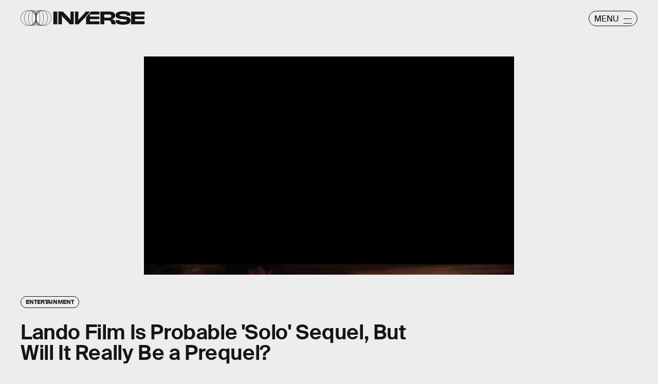

--- FILE ---
content_type: text/html; charset=utf-8
request_url: https://www.inverse.com/article/44900-lando-calrissian-donald-glover-standalone-star-wars-movie
body_size: 33717
content:
<!doctype html><html lang="en"><head><meta charset="utf-8"/><meta name="viewport" content="width=device-width,initial-scale=1"/><title>Lando Film Is Probable 'Solo' Sequel, But Will It Really Be a Prequel?</title><link rel="preconnect" href="https://cdn2.bustle.com" crossorigin/><link rel="preconnect" href="https://cdn2c.bustle.com" crossorigin/><link rel="preconnect" href="https://imgix.bustle.com"/><link rel="preconnect" href="https://securepubads.g.doubleclick.net"/><style data-href="https://cdn2.bustle.com/2026/inverse/main-7de7b7a9be.css">.V8B{position:relative}.CAk{width:100%;height:100%;border:none;background:none;position:absolute;top:0;right:0;pointer-events:none}.CAk:focus{outline:none}.zwx{position:fixed;inset:0 0 100%;opacity:0;transition:opacity .25s,bottom 0s ease .25s;pointer-events:none}.ecP:checked~.zwx{transition:opacity .25s,bottom 0s;opacity:.7;bottom:0;pointer-events:all}.s4D{background:var(--colorC);color:var(--colorA);display:flex;align-items:center;justify-content:center;margin:0 auto;position:relative;text-align:center;z-index:10000}body>.s4D{inset:0;height:100%;margin:auto;position:fixed;z-index:10000}.hVX{position:relative;width:300px;height:150px}.MNR{position:absolute;top:50%;left:50%;transform:translate(-50%,-50%);font-family:var(--fontFamilyWide);font-size:1rem;line-height:.9;padding:.5rem 1.25rem;color:var(--colorA);background:#e3fc01;border-radius:20px}.kvi{position:absolute;height:100%;border:1px solid var(--colorA);border-radius:50%;animation:McQ .5s infinite alternate-reverse;opacity:0}.EqQ,.TEo,.qll,.lLw,.mSk{right:calc(50% - 1px)}.Nq0,.A5O,.I-b,.lVp{left:calc(50% - 1px)}.EqQ,.lVp{width:50%}.TEo,.I-b{width:37.5%}.qll,.A5O{width:25%}.lLw,.Nq0{width:12.5%}.mSk{width:0;border-radius:unset;border-width:1px}.EqQ{animation-delay:-.3s}.TEo{animation-delay:-.2s}.qll{animation-delay:-.1s}.lLw{animation-delay:0ms}.mSk{animation-delay:.1s}.Nq0{animation-delay:.2s}.A5O{animation-delay:.3s}.I-b{animation-delay:.4s}.lVp{animation-delay:.5s}@keyframes McQ{60%{opacity:1}to{opacity:0}}.qUu,.qUu:before{position:absolute;top:0;left:0;right:0;pointer-events:none}.qUu{color:var(--colorA);height:var(--headerHeight);padding-top:var(--cardBorder);z-index:var(--zIndexNav)}.qUu:before{background-color:var(--colorC);content:"";height:calc(var(--headerHeight) + var(--cardBorder));opacity:0;transition:opacity var(--transitionHover)}.pGs{position:fixed}.zUh{align-items:center;display:flex;height:100%;justify-content:space-between;margin:auto;max-width:var(--maxContainerWidth);padding:0 var(--pageGutter);position:relative;width:100%}.q79{align-items:center;display:flex;gap:10px}.ahz{background:url(https://cdn2.bustle.com/2026/inverse/spring_logo_mobile-053a33eeb4.svg);background-size:100% 100%;height:30px;width:60px}.zYo{width:150px}.O3D{position:relative;display:block;width:100%;padding-top:14.2%;pointer-events:auto;z-index:var(--zIndexContent)}.Pok{fill:currentColor;position:absolute;top:0;height:100%;width:100%;pointer-events:none}.gQC{width:30px;height:30px;border:1px solid;border-radius:50%;margin-top:-2px;padding-left:10px;position:relative;cursor:pointer;pointer-events:auto;z-index:1}.gQC span{display:none;font-family:var(--fontFamilySansSerif);font-size:1rem;line-height:1.1;letter-spacing:-.01em;text-transform:uppercase}.gQC button,.gQC button:before,.gQC button:after{color:var(--colorA);inset:0;margin:auto;position:absolute;z-index:-1}.gQC button:before,.gQC button:after{border-top:1px solid;content:"";display:block;height:11px;width:65%}.gQC button:before{height:0}.gQC button:after{border-bottom:1px solid}.IgQ{pointer-events:none}.IgQ:before{opacity:.8}.m4L .O3D,.m4L .ahz{opacity:0;transition:opacity var(--transitionHover)}.m4L.IgQ .O3D,.m4L.IgQ .ahz{opacity:1}@media(min-width:768px){.zYo{width:185px}.gQC{align-items:center;border-radius:2.5rem;display:flex;height:30px;width:95px;margin-top:1px}.gQC span{display:block;margin-top:2px}.gQC button:before,.gQC button:after{left:auto;right:10px;width:1rem}.gQC button:after{height:10px}}.Ag6{width:100%;max-width:var(--maxContainerWidth);margin:0 auto;padding:0 var(--pageGutter);position:relative}.Ag6:before{content:"";display:block;height:1.25rem;width:1.25rem;margin:2rem auto 0;background:currentColor;-webkit-mask-image:url(https://cdn2.bustle.com/2026/inverse/search-19aaf10bb2.svg);mask-image:url(https://cdn2.bustle.com/2026/inverse/search-19aaf10bb2.svg);-webkit-mask-position:center;mask-position:center;-webkit-mask-repeat:no-repeat;mask-repeat:no-repeat;-webkit-mask-size:100%;mask-size:100%;pointer-events:none;position:absolute;left:var(--pageGutter);top:0;bottom:0}.lix{color:currentColor;background:transparent;display:block;font-family:var(--fontFamilySansSerif);font-size:2rem;line-height:1;letter-spacing:-.01em;margin:auto;padding-left:2.5rem;width:100%;appearance:none;border:none}.lix::placeholder{color:currentColor;opacity:.75}.Ui6{display:flex;margin:0;padding:0}.Ui6.Ag6:before{flex:none;height:11px;width:11px;margin:auto .5rem auto .75rem;position:unset}.Ui6 .lix{font-size:.875rem;padding:0;margin:0}.lix::-ms-clear,.lix::-ms-reveal{display:none;width:0;height:0}.lix::-webkit-search-decoration,.lix::-webkit-search-cancel-button,.lix::-webkit-search-results-button,.lix::-webkit-search-results-decoration{display:none}.lix:focus{outline:none}@media(min-width:768px){.Ag6:before{height:1.75rem;width:1.75rem;margin-top:2.75rem}.lix{font-size:3.5rem;padding-left:3rem}.Ui6 .lix{font-size:1rem}.Ui6.Ag6:before{height:13px;width:13px}}@media(min-width:1024px){.Ag6:before{height:2rem;width:2rem;margin-top:3rem}.lix{font-size:4rem;padding-left:3.5rem}}.VH1{display:flex}.y9v{flex-shrink:0}.icx{display:block;width:100%;height:100%;-webkit-mask:center / auto 20px no-repeat;mask:center / auto 20px no-repeat;background:currentColor}.kz3{-webkit-mask-image:url(https://cdn2.bustle.com/2026/inverse/copyLink-51bed30e9b.svg);mask-image:url(https://cdn2.bustle.com/2026/inverse/copyLink-51bed30e9b.svg)}.Q6Y{-webkit-mask-image:url(https://cdn2.bustle.com/2026/inverse/facebook-89d60ac2c5.svg);mask-image:url(https://cdn2.bustle.com/2026/inverse/facebook-89d60ac2c5.svg);-webkit-mask-size:auto 23px;mask-size:auto 23px}.g9F{-webkit-mask-image:url(https://cdn2.bustle.com/2026/inverse/instagram-2d17a57549.svg);mask-image:url(https://cdn2.bustle.com/2026/inverse/instagram-2d17a57549.svg)}.ORU{-webkit-mask-image:url(https://cdn2.bustle.com/2026/inverse/mailto-2d8df46b91.svg);mask-image:url(https://cdn2.bustle.com/2026/inverse/mailto-2d8df46b91.svg);-webkit-mask-size:auto 16px;mask-size:auto 16px}.e4D{-webkit-mask-image:url(https://cdn2.bustle.com/2026/inverse/pinterest-0a16323764.svg);mask-image:url(https://cdn2.bustle.com/2026/inverse/pinterest-0a16323764.svg)}.E-s{-webkit-mask-image:url(https://cdn2.bustle.com/2026/inverse/snapchat-b047dd44ba.svg);mask-image:url(https://cdn2.bustle.com/2026/inverse/snapchat-b047dd44ba.svg)}.xr8{-webkit-mask-image:url(https://cdn2.bustle.com/2026/inverse/globe-18d84c6cec.svg);mask-image:url(https://cdn2.bustle.com/2026/inverse/globe-18d84c6cec.svg)}.coW{-webkit-mask-image:url(https://cdn2.bustle.com/2026/inverse/youtube-79c586d928.svg);mask-image:url(https://cdn2.bustle.com/2026/inverse/youtube-79c586d928.svg)}.b18{-webkit-mask-image:url(https://cdn2.bustle.com/2026/inverse/x-ca75d0a04e.svg);mask-image:url(https://cdn2.bustle.com/2026/inverse/x-ca75d0a04e.svg)}.Jqo{position:relative;z-index:var(--zIndexNav)}.Jqo a{color:inherit}.zaM{-webkit-overflow-scrolling:touch;position:fixed;inset:0 -100% 0 100%;transform:translateZ(0);opacity:0;overflow:auto;padding:10px;transition:transform .3s ease,opacity .2s ease}.K8W{display:flex;flex-direction:column;position:relative;width:100%;min-height:100%;padding:var(--halfGutter);color:#fff;background:#00000080;backdrop-filter:blur(50px);border-radius:var(--cardBorder)}.n7w{display:none}.wJ6:checked~.zaM{transform:translate3d(-100%,0,0);opacity:1;transition:transform .3s ease,opacity 0ms}.hwI{display:flex;justify-content:space-between;margin:0;padding-bottom:1.5rem;position:sticky;top:0;left:0;z-index:1}.hbV{border-radius:20px;border:1px solid;display:grid;grid-template-columns:1fr auto;position:relative;width:107px}.nyh{cursor:pointer;grid-row:1;grid-column:1 / -1;font-family:var(--fontFamilySansSerif);font-size:.875rem;line-height:1;letter-spacing:-.01em;text-transform:uppercase;padding:.5rem 1rem}.nyh span{display:flex;align-items:center;margin-top:1px}.nyh span:after{content:"";display:block;flex:none;height:11px;width:11px;background:currentColor;-webkit-mask-image:url(https://cdn2.bustle.com/2026/inverse/search-19aaf10bb2.svg);mask-image:url(https://cdn2.bustle.com/2026/inverse/search-19aaf10bb2.svg);-webkit-mask-position:center;mask-position:center;-webkit-mask-repeat:no-repeat;mask-repeat:no-repeat;-webkit-mask-size:100%;mask-size:100%;margin-left:.5rem}.Yba{grid-row:1;grid-column:1;height:0;width:0}.Yba,.wYL:checked~.zaM .nyh{opacity:0;pointer-events:none}.wYL:checked~.zaM .Yba,.wYL:checked~.zaM .gpr{transition:opacity .2s;opacity:1;pointer-events:all}.wYL:checked~.zaM .hbV{transition:width .3s ease;width:70%}.wYL:checked~.zaM .Yba{height:auto;width:auto}.gpr{grid-row:1;grid-column:2;opacity:0;pointer-events:none;transform:translateZ(0)}.gpr{right:4px}.HhY,.gpr{cursor:pointer;height:2rem;width:2rem}.HhY{margin-right:-6px}.HhY:after,.HhY:before,.gpr:after,.gpr:before{content:"";background:#fff;height:1.5rem;width:2px;position:absolute;inset:0;margin:auto}.HhY:after,.HhY:before{height:1.5rem;width:2px}.gpr:after,.gpr:before{height:1rem;width:1.25px}.HhY:before,.gpr:before{transform:rotate(45deg)}.HhY:after,.gpr:after{transform:rotate(-45deg)}.fdE{position:relative;margin:0 0 1.25rem}.fdE:focus,.hkL:focus{outline:none}.jEZ{align-items:center;column-gap:1rem;display:flex}.hkL,.nfm{height:2.25rem;width:2.25rem;background:transparent;margin:0;appearance:none;-webkit-appearance:none;border:none;cursor:pointer;position:absolute;right:-.5rem}.nfm{display:none}.hkL:checked+.jEZ .nfm{display:block}.hkL{display:flex;justify-content:center;align-items:center}.Amc{font-family:var(--fontFamilySansSerif);font-weight:var(--fontWeightBold);font-size:1.625rem;line-height:1.1;letter-spacing:-.01em}.hkL:after{content:"";height:.75rem;width:.75rem;border-right:3px solid var(--colorB);border-bottom:3px solid var(--colorB);transform:rotate(45deg);transition:transform .15s}.hkL:checked:after{transform:rotate(-135deg)}.qSW{--topMargin: 1.25rem;display:flex;flex-direction:row;flex-wrap:wrap;height:auto;max-height:0;row-gap:.625rem;opacity:0;overflow:hidden;transition:max-height .2s ease-out,margin .15s ease-out,opacity .15s ease-out}.hkL:checked~.qSW{max-height:150px;opacity:1;margin-top:var(--topMargin)}.qSW a{color:var(--slotB);font-family:var(--fontFamilySansSerif);font-size:1rem;line-height:1.6;text-decoration:none;text-transform:capitalize;flex:1 1 50%;white-space:nowrap;padding-right:1rem}.DmT{flex:1;display:flex;flex-direction:column}.Q-u{margin:.5rem 0 2rem;column-gap:.75rem}.Q-u a{height:2rem;width:2rem;color:#fff;border:1px solid;border-radius:50%}.Q-u i{transform:scale(.75)}.iX3{display:flex;flex-wrap:wrap;margin-bottom:1.25rem}.iX3 *{flex:1 1 50%;padding:0 0 1rem;color:var(--colorB);background:transparent;border:none;cursor:pointer;outline:none;font-family:var(--fontFamilySansSerif);font-size:.875rem;line-height:1.2;text-transform:uppercase;text-align:left}.EN6{flex:1;display:flex;flex-direction:column;justify-content:flex-end}.fNG{background:#fff;-webkit-mask-image:url(https://cdn2.bustle.com/2026/inverse/bdg_logo-6dba629bc7.svg);mask-image:url(https://cdn2.bustle.com/2026/inverse/bdg_logo-6dba629bc7.svg);-webkit-mask-position:center;mask-position:center;-webkit-mask-repeat:no-repeat;mask-repeat:no-repeat;-webkit-mask-size:contain;mask-size:contain;height:32px;width:72px;margin-bottom:.75rem}.urt{font-family:var(--fontFamilySansSerif);font-size:.625rem;line-height:1}@media(min-width:768px){.U8d{background:var(--colorC)}.wJ6:checked~.U8d{opacity:.25}.zaM{width:560px}.hwI{padding-bottom:2.5rem}.hbV{width:117px}.nyh{font-size:1rem}.fdE{margin:0 0 1.875rem}.qSW{--topMargin: 1.875rem;row-gap:.75rem}.Amc{font-size:2rem}.qSW a{font-size:1.25rem;flex:none;margin-right:1.75rem}.DmT{justify-content:flex-end}.EN6{flex:none}.iX3{row-gap:.25rem;margin-bottom:2.5rem}.iX3 *{flex:0 1 33%;font-size:1rem}.nyh span{margin-top:0}.nyh span:after{height:13px;width:13px}}.Ex8{align-items:center;background:transparent;border:1px solid;border-radius:20px;column-gap:.25rem;color:var(--colorA);display:flex;font-family:var(--fontFamilySansSerif);font-size:.9rem;font-weight:var(--fontWeightBold);line-height:.6;padding:.25rem .8rem .25rem .75rem;text-transform:uppercase;transition:background-color .2s;cursor:pointer;outline:none;margin-right:auto}.Ex8:after{background:url(https://cdn2.bustle.com/2026/inverse/arrow_angled-720e830c4c.svg) center center no-repeat;content:"";height:1.1rem;width:1.1rem}.Hsp,.DIw,.l0q:before,.l0q:after{inset:0}.Hsp{align-items:center;display:flex;justify-content:center;position:fixed;z-index:1100}.DIw{background:#0003;position:absolute}.IxI{background:#fff;box-shadow:0 4px 6px -1px #00000014,0 2px 4px -2px #00000014;border-radius:6px;display:grid;margin-bottom:10vh;max-width:600px;padding:1rem;position:relative;width:calc(100% - 2rem)}.l0q{border:none;background:none;cursor:pointer;height:2.5rem;position:absolute;top:.5rem;right:.5rem;width:2.5rem}.l0q:before,.l0q:after{background:#000;content:"";height:75%;margin:auto;position:absolute;width:2px}.l0q:before{transform:rotate(45deg)}.l0q:after{transform:rotate(-45deg)}.l0q:focus{outline:none}.LHe,.eHv,.KXR{grid-column:1;transition:opacity .2s}.LHe{grid-row:1}.eHv{grid-row:2}.DYh .LHe,.DYh .eHv,.KXR{opacity:0;pointer-events:none}.KXR{grid-row:1 / 3;align-self:center}.DYh .KXR{opacity:1;pointer-events:all}.T-R{background:var(--colorB);border-radius:var(--cardBorder);font-family:var(--fontFamilySerif);font-size:1rem;line-height:1.1;padding:1rem 2.5rem 4rem 1.5rem}.ukc{width:calc(100% - 2rem)}.NYu{font-family:var(--fontFamilyWide);font-size:1.5rem;text-transform:uppercase;letter-spacing:-.01em;margin:0 0 1rem}.Hpu{margin:0 0 1.25rem}.apY>div>button{bottom:1.25rem;right:1.25rem;background:var(--colorJ);padding:.5rem 1rem .5rem .95rem}@media(min-width:768px){.T-R{padding:1.5rem 4.5rem 4.5rem 2rem}.NYu{font-size:2rem}.Hpu{font-size:1.25rem}}.oHL{background:var(--colorD);color:var(--colorG);display:block;font-family:var(--fontFamilyWide);font-size:1.125rem;text-transform:uppercase;letter-spacing:-.01em;line-height:1.1;margin-bottom:-1px;padding:1.25rem 2rem 0 1.5rem;width:280px;-webkit-mask-image:url(https://cdn2.bustle.com/2026/inverse/tab-bbae435841.svg);mask-image:url(https://cdn2.bustle.com/2026/inverse/tab-bbae435841.svg);-webkit-mask-size:100% 103%;mask-size:100% 103%;-webkit-mask-position:left;mask-position:left;-webkit-mask-repeat:no-repeat;mask-repeat:no-repeat}.Px9{background:var(--colorD);color:var(--colorG);border-radius:0 20px;font-family:var(--fontFamilySerif);font-size:1rem;line-height:1.1;padding:1rem 2.5rem 1.5rem 1.5rem}.Px9:after{background:var(--colorD);bottom:0;content:"";height:45px;-webkit-mask-image:url(https://cdn2.bustle.com/2026/inverse/bottom_tab-5dadcc1cfc.svg);mask-image:url(https://cdn2.bustle.com/2026/inverse/bottom_tab-5dadcc1cfc.svg);-webkit-mask-size:100% 103%;mask-size:100% 103%;-webkit-mask-position:left;mask-position:left;-webkit-mask-repeat:no-repeat;mask-repeat:no-repeat;position:absolute;right:0;width:210px}.xfN{font-family:var(--fontFamilySerif);font-size:1rem;line-height:1.1;width:90%}.gQD{display:flex;flex-direction:column;margin-top:1.25rem}.VU5{border:none;border-radius:10px;font-family:var(--fontFamilySansSerif);font-size:1rem;order:1;padding:.75rem 1rem;text-transform:lowercase}.VU5::placeholder{color:var(--colorAOpacity)}.i5n{color:var(--colorE);font-size:1rem;order:2}.kj_{color:var(--colorE);font-weight:var(--fontWeightBold);font-size:.9rem;margin-bottom:.5rem;text-transform:uppercase}.i5n input{margin-right:.5rem}.g-0{color:var(--colorG);font-family:var(--fontFamilySansSerif);font-size:.75rem;line-height:1.2;margin-top:1rem;order:3}.g-0 a{color:inherit;text-decoration:underline}.qgj{bottom:1.05rem;color:var(--colorG);position:absolute;right:2rem;z-index:var(--zIndexContent)}.ie6{right:1rem}.uxm{order:4}.uxm>div{margin-top:1rem}@font-face{font-family:GT;font-weight:700;font-display:swap;src:url(https://cdn2c.bustle.com/2026/inverse/GT-America-Compressed-Black-859b133e1d.woff2) format("woff2")}@font-face{font-family:Obviously;font-weight:800;font-display:swap;src:url(https://cdn2c.bustle.com/2026/inverse/Obviously-Semibold-dc81aae127.woff2) format("woff2")}@font-face{font-family:SuisseIntl;font-weight:400;font-display:swap;src:url(https://cdn2c.bustle.com/2026/inverse/SuisseIntl-Regular-WebXL-a1d12fce9f.woff2) format("woff2")}@font-face{font-family:SuisseIntl;font-weight:800;font-display:swap;src:url(https://cdn2c.bustle.com/2026/inverse/SuisseIntl-SemiBold-WebXL-55bf3630df.woff2) format("woff2")}@font-face{font-family:SuisseWorks;font-weight:800;font-display:swap;src:url(https://cdn2c.bustle.com/2026/inverse/SuisseWorks-Regular-WebXL-f431ab5df6.woff2) format("woff2")}@font-face{font-family:SuisseWorks;font-weight:800;font-style:italic;font-display:swap;src:url(https://cdn2c.bustle.com/2026/inverse/SuisseWorks-RegularItalic-WebXL-b0a7e0ecad.woff2) format("woff2")}::selection{background:var(--colorJ);color:var(--colorA)}*,*:before,*:after{box-sizing:inherit}html{box-sizing:border-box;font-size:var(--fontSizeRoot);line-height:var(--lineHeightStandard);-webkit-text-size-adjust:100%;text-size-adjust:100%;-webkit-tap-highlight-color:rgba(0,0,0,0)}body{background:var(--colorB);color:var(--colorA);font-family:var(--fontFamilySansSerif);margin:0;overflow-y:scroll;-webkit-font-smoothing:antialiased;-moz-osx-font-smoothing:grayscale}a{color:var(--colorA);background:transparent;cursor:pointer;text-decoration:none;word-wrap:break-word}h1,h2,h3,h4{margin:2rem 0 1rem;text-rendering:optimizeLegibility;line-height:var(--lineHeightStandard)}p,blockquote{margin:32px 0}button{border:none}cite{font-style:normal}img{max-width:100%;border:0;backface-visibility:hidden;transform:translateZ(0)}iframe{border:0}::placeholder{color:#ccc}.UdU{display:flex}.UdU>div:before,.hzA.UdU:before{display:block;width:100%;height:calc(var(--minAdSpacing) / 2);position:absolute;top:0;color:var(--colorAOpacity);content:"ADVERTISEMENT";font-family:var(--fontFamilyWide);font-size:.5rem;letter-spacing:.15em;line-height:calc(var(--minAdSpacing) / 2);word-break:normal;text-align:center}.UdU>div{margin:0 auto;padding:0}.hzA.UdU{background-color:var(--adBackgroundColor);line-height:var(--minAdSpacing);padding:calc(var(--minAdSpacing) / 2) 0 0}.hzA.UdU>div{padding:0}.hzA.UdU>div:before{content:none}@media(min-width:1025px){.UdU>div:before,.hzA.UdU:before{height:var(--minAdSpacing);font-size:.6rem;line-height:var(--minAdSpacing)}.UdU>div{padding:var(--minAdSpacing) 0}.hzA.UdU{padding:var(--minAdSpacing) 0}}.vmZ{min-width:1px;min-height:1px}.EdX{display:block;width:100%;height:100%;transition:opacity .3s}.ap2{position:relative;width:100%}.ap2 .EdX{position:absolute;top:0;left:0;width:100%}.dSy{object-fit:cover;position:absolute;top:0;left:0}.vB9{background:#e1e1e140}.vB9 .EdX{opacity:0}.EdX video::-webkit-media-controls-enclosure{display:none}.zzk{min-width:1px;min-height:1px;overflow-x:hidden;position:relative;text-align:center;z-index:0}.APH{overflow-y:hidden}.pCo,.pCo>div,.pCo>div>div{width:100%;margin:auto;max-width:100vw;text-align:center;overflow:visible;z-index:300}.pCo{min-height:var(--minAdHeight)}.pCo>div{position:sticky;top:var(--headerHeightStickyScrollableAd)}@media screen and (max-width:1024px){.k_e{grid-row-end:auto!important}}.stickyScrollableRailAd>div{position:sticky;top:var(--headerHeightStickyScrollableAd);margin-top:0!important;padding-bottom:var(--minAdSpacing)}.Ldt{min-height:var(--minAdHeightStickyScrollable)}.Ldt>div{margin-top:0!important}.GQx [id^=google_ads_iframe]{height:0}.JUn,.LWq,.HuM{height:1px}.HuM>div{overflow:hidden}#oopAdWrapperParent:not(:empty){background-color:var(--adBackgroundColor);min-height:var(--minAdHeightVideo);margin-bottom:var(--minAdSpacing)!important;z-index:var(--zIndexOverlay)}#oopAdWrapper:not(:empty),#oopAdWrapper:empty+div{background-color:var(--adBackgroundColor);z-index:var(--zIndexOverlay)}#oopAdWrapper>div>div{margin:0 auto}.buT,.TX9{background:none;border:none;margin:0;width:32px;height:32px;position:absolute;bottom:3px;cursor:pointer;background-repeat:no-repeat;background-position:center}.buT{left:40px;background-image:url(https://cdn2.bustle.com/2026/inverse/pause-bd49d74afd.svg)}.Am5{background-image:url(https://cdn2.bustle.com/2026/inverse/play-3e2dff83eb.svg)}.TX9{left:6px;background-image:url(https://cdn2.bustle.com/2026/inverse/unmute-9a8cd4cbb8.svg)}.D5o{background-image:url(https://cdn2.bustle.com/2026/inverse/mute-ea100a50bf.svg)}.ne7{background:var(--colorC);color:var(--colorA);display:flex;height:var(--viewportHeight);justify-content:center;overflow:hidden}.SIz{background:#000;background-image:url(https://imgix.bustle.com/uploads/image/2023/2/7/67aa99b2-c9dc-4364-921f-efc4efc77c1f-mobile_error_v2.png?w=370&h=700&fit=crop&crop=faces&dpr=2&q=50);background-size:cover;background-position:center;border-radius:var(--collectionRadius);margin:3.75rem var(--halfGutter) var(--halfGutter);max-height:800px;max-width:var(--maxContainerWidth);position:relative;width:100%}.eGU{background:#ffffff80;backdrop-filter:blur(20px);bottom:0;display:flex;flex-direction:column;height:240px;justify-content:space-evenly;left:var(--halfGutter);margin:auto;-webkit-mask-image:url(https://cdn2.bustle.com/2026/inverse/jigsaw-8369cefd55.svg);mask-image:url(https://cdn2.bustle.com/2026/inverse/jigsaw-8369cefd55.svg);-webkit-mask-size:100% 100%;mask-size:100% 100%;padding:0 var(--pageGutter);position:absolute;right:var(--halfGutter);top:20%}.QGg{color:#e3fc01;font-family:var(--fontFamilyWide);font-size:2.25rem}.egB{font-size:1.25rem;line-height:1.2}a.jtK{background:#e3fc01;border-color:#e3fc01;font-size:1rem;margin:0 0 0 auto}@media(min-width:768px){.eGU{bottom:3rem;height:290px;left:auto;right:3rem;top:auto;width:410px}.SIz{margin-top:4.25rem;background-image:url(https://imgix.bustle.com/uploads/image/2023/2/7/a1b89d5e-ec2b-44de-9b65-7582dd635071-desktop_error_v2.png?w=1400&h=700&fit=crop&crop=faces&dpr=2&q=50);background-position:20% 0%}.QGg{font-size:3rem}}.he5{position:relative;width:1px;height:1px;margin-top:-1px;min-height:1px}.hwi{top:50vh}.h4R{top:-50vh}.h5Q{border-top:1px solid;height:1px;margin:calc(var(--headerHeight) + 1rem) auto 0;max-width:var(--maxContainerWidth);width:calc(100% - var(--pageGutter) - var(--pageGutter))}:root{--navColor: var(--colorA);--imageBackgroundColor: var(--colorE);--adBackgroundColor: var(--colorE);--headerHeight: 50px;--pageGutter: 1.25rem;--halfGutter: calc(var(--pageGutter) * .5);--cardBorder: .625rem;--cardHeight: clamp(400px, calc(75vh - var(--headerHeight)), 700px);--featureCardHeight: clamp(550px, calc(100vh - var(--headerHeight)), 1000px);--cardStoryHeight: 100%;--verticalCardSpacing: 1rem;--maxContainerWidth: 1440px;--maxBodyWidth: 768px;--maxFeatureBodyWidth: 825px;--viewportHeight: 100vh;--minAdSpacing: 2rem;--minAdHeight: calc(var(--minAdSpacing) / 2 + 250px);--minAdHeightStickyScrollable: calc(var(--minAdSpacing) / 2 + 400px);--minAdHeightVideo: 188px;--headerHeightStickyScrollableAd: calc(var(--headerHeight) + var(--cardBorder));--mobiledocSpacing: 1.35rem;--controlSpacing: 1.875rem;--collectionRadius: 5px;--fontFamilySansSerif: "SuisseIntl", sans-serif;--fontFamilySerif: "SuisseWorks", serif;--fontFamilyCompressed: "GT", impact;--fontFamilyWide: "Obviously", sans-serif;--fontSizeRoot: 16px;--lineHeightStandard: 1.2;--fontWeightRegular: 400;--fontWeightBold: 800;--glassBlur: blur(7px);--clipPathSun: polygon( 50% 0%, 54% 40%, 85% 15%, 60% 46%, 100% 50%, 60% 54%, 85% 85%, 54% 60%, 50% 100%, 46% 60%, 15% 85%, 40% 54%, 0% 50%, 40% 46%, 15% 15%, 46% 40%, 50% 0% );--clipPathStar: polygon(50% 0%, 55% 45%, 100% 50%, 55% 55%, 50% 100%, 45% 55%, 0% 50%, 45% 45%, 50% 0%);--transitionHover: .2s;--easeOutQuart: cubic-bezier(.25, .46, .45, .94);--zIndexNeg: -1;--zIndexBackground: 0;--zIndexContent: 100;--zIndexOverContent: 200;--zIndexFloatAd: 300;--zIndexPopUp: 400;--zIndexFloating: 500;--zIndexNav: 600;--zIndexOverlay: 700}@media(min-width:768px){:root{--pageGutter: 2.5rem;--cardBorder: 1.25rem;--controlSpacing: 2.5rem}}@media(min-width:1024px){:root{--minAdSpacing: 2.5rem;--pageGutter: 2.5rem;--controlSpacing: 3rem;--cardHeight: clamp(550px, calc(80vh - var(--headerHeight)), 700px);--collectionRadius: 10px}}
</style><style data-href="https://cdn2.bustle.com/2026/inverse/commons-1-78cf8e8694.css">.sWr{height:100%;width:100%;position:relative}.jWY{height:100vh;background-color:var(--colorC)}.asF{height:100%;max-height:none;background-color:var(--colorC);padding-top:var(--headerHeight)}.btA{background:var(--colorB)}.iGR{height:auto;justify-self:center;min-height:0}.L7S{opacity:0}.TGq{opacity:0;will-change:transform;animation:aBP .2s var(--easeOutQuart) .1s forwards}@keyframes aBP{0%{opacity:0}to{opacity:1}}.cCV{padding:0}.Rfb{min-width:1px;min-height:1px;position:relative}.kOK{display:block;width:100%;height:100%;transition:opacity .4s;object-fit:cover}.sMW{position:relative;width:100%}.U-k{position:absolute;top:0;left:0;width:100%}.NUO{background:var(--imageBackgroundColor, rgba(225, 225, 225, .25))}.M_P{cursor:pointer;width:48px;height:48px;pointer-events:all}.M_P:after{display:block;content:" ";margin:auto}.KAj{filter:brightness(.85)}.pxF{position:relative;min-width:1px;min-height:1px}.N4z{display:block;transition:opacity .2s linear;width:100%;height:100%}.j-j{background:var(--imageBackgroundColor, rgba(225, 225, 225, .25))}.j-j .N4z{opacity:0}.N4z::-webkit-media-controls-enclosure{display:none}.mvL .N4z{position:absolute;top:0;left:0}.JHj{z-index:var(--zIndexContent)}.LJm{position:relative;width:2.5rem;height:2.5rem}.LJm:after{background:currentColor;width:100%;height:100%;-webkit-mask-image:url(https://cdn2.bustle.com/2026/inverse/audio-58f66c2fdf.svg);mask-image:url(https://cdn2.bustle.com/2026/inverse/audio-58f66c2fdf.svg);-webkit-mask-size:1.5rem;mask-size:1.5rem;-webkit-mask-repeat:no-repeat;mask-repeat:no-repeat;-webkit-mask-position:left bottom;mask-position:left bottom}.nKF:after{-webkit-mask-image:url(https://cdn2.bustle.com/2026/inverse/muted-931464476f.svg);mask-image:url(https://cdn2.bustle.com/2026/inverse/muted-931464476f.svg)}.YOh:before{content:"";position:absolute;display:block;top:0;right:0;width:100%;height:100%;background:linear-gradient(0deg,var(--gradientHalfOpacity),var(--gradientTransparent) 60%);z-index:1;pointer-events:none}.x2j:after{content:"";display:block;background:var(--colorA);clip-path:var(--clipPathSun);height:2rem;width:2rem;opacity:.2;position:absolute;top:50%;left:50%;transform:translate(-50%,-50%);transform-origin:0 0;animation:PZv 1.8s linear infinite}@keyframes PZv{0%{transform:rotate(0) translate(-50%,-50%)}to{transform:rotate(360deg) translate(-50%,-50%)}}.E8s{font-family:var(--fontFamilySansSerif);font-size:.625rem;line-height:1.2;text-transform:uppercase}.E8s,.JOT,.JOT a{color:inherit}.JOT{min-height:1rem}.KS5{display:flex;flex-direction:row;align-items:baseline}.Izs,.c3b{margin:0 .25rem 0 0;white-space:nowrap}.cWT{margin:0;white-space:nowrap}.KS5 .PWd{margin:auto 0}@media(min-width:768px){.E8s{font-size:.75rem}.Fsv .KS5{flex-direction:column;align-items:flex-end}.Fsv .Izs,.Fsv .cWT,.Fsv .c3b{margin:0 0 .25rem}}.Gyx{border:1px solid;color:var(--colorA);display:inline-block;font-family:var(--fontFamilyWide);font-size:.5rem;line-height:.95;letter-spacing:-.01em;text-align:center;text-transform:uppercase;padding:5px 9px 7px;border-radius:20px}.tx4{background:none;color:inherit;display:inline-block;font-size:.7rem;text-transform:capitalize}.Gyx+.tx4{padding-left:10px}.Gyx+.tx4:before{content:"|";padding-right:10px}@media(min-width:768px){.Gyx{font-size:.625rem}}.saA{font-family:var(--fontFamilySansSerif);font-size:.625rem;line-height:1.17;text-transform:uppercase;font-style:normal;position:relative}.saA a{color:inherit}.Me9{padding-left:1.15rem;position:relative}.Me9:before{background:currentColor;clip-path:var(--clipPathSun);content:"";height:13px;left:0;top:-1px;position:absolute;width:13px}.saA .Me9+div{margin-top:.2rem}@media(min-width:768px){.saA{font-size:.75rem}.Me9:before{top:0}}.lFD{display:inline-block;font-family:var(--fontFamilySansSerif);text-transform:uppercase}.lFD a{color:inherit}.GqV{height:var(--cardHeight);width:100%;max-width:var(--maxContainerWidth);margin:0 auto;padding:var(--cardBorder);background:var(--colorC)}.I0j{height:var(--featureCardHeight)}.dPJ{height:var(--cardStoryHeight);padding-bottom:var(--controlSpacing)}.gsz{position:relative;height:100%;width:100%;border-radius:var(--cardBorder);background:linear-gradient(0deg,var(--colorCDC),var(--colorCD));color:var(--colorAF);padding:1rem .75rem;overflow:hidden}.aVX{margin:0}.oL7{height:100%;width:100%}.r87{font-family:var(--fontFamilySerif);font-size:.9rem;line-height:1.3}.r87 *{margin:0}.r87 *+*{margin-top:1rem}.Vms{display:block;color:var(--colorAOpacity);font-family:var(--fontFamilySansSerif);font-size:.45rem;line-height:1;z-index:var(--zIndexContent)}.Vms a,.r87 a{color:inherit;text-decoration:underline}.K_c{background:var(--colorDTransparent);border-color:var(--colorDF);color:var(--colorF)}.rAY,.UfA{font-family:var(--fontFamilySansSerif);font-size:.625rem;line-height:1.17;text-transform:uppercase}@media(min-width:768px){.gsz{padding:1.25rem}.r87{font-size:1.1rem}.rAY{font-size:.75rem}.Vms{font-size:.56rem}}._9y{--titleSize: 1.25rem}.ROm{--titleSize: 1.375rem}.rRO{--titleSize: 1.5rem}.LjQ{--titleSize: 1.625rem}.ZaC{--titleSize: 1.75rem}.JD9{display:grid;grid-template-rows:auto 1fr;gap:.5rem}.Ak6{grid-row:1;grid-column:1;display:grid}.daF{grid-row:2;grid-column:1;overflow:hidden;position:relative}.daF,.geM{border-radius:var(--cardBorder)}.geM{object-fit:cover;object-position:center top}.j29{grid-row:2;grid-column:1;color:var(--colorB);align-self:end;margin:.5rem}.Kw5{grid-column:1;grid-row:1}.lfo{grid-row:2;grid-column:1;margin-top:.625rem}.R1N{grid-row:3;margin-top:.75rem}.cS4{font-family:var(--fontFamilySerif);font-size:var(--titleSize);line-height:1.2;letter-spacing:-.01em}.uRt{grid-row:4;font-family:var(--fontFamilySansSerif);margin-top:5px}.aTF{grid-row:5;grid-column:1 / -1;margin-top:1.25rem}._9O{grid-row:6;grid-column:1 / -1;margin-top:.625rem}.rLQ .daF:after{content:"";display:block;width:180px;height:35px;background:var(--colorC);-webkit-mask-image:url(https://cdn2.bustle.com/2026/inverse/corner-3dccdff3d2.svg);mask-image:url(https://cdn2.bustle.com/2026/inverse/corner-3dccdff3d2.svg);-webkit-mask-size:100% 100%;mask-size:100% 100%;position:absolute;top:-1px;right:0;transform:rotate(180deg)}.in2.JD9{gap:unset}.in2 .Ak6{border-radius:var(--cardBorder) var(--cardBorder) 0 0}.in2 .daF,.in2 .geM{border-radius:0 0 var(--cardBorder) var(--cardBorder)}.in2 .daF{padding-top:10px}.in2 .daF:after{background:linear-gradient(to bottom,var(--colorCDC),transparent);backdrop-filter:var(--glassBlur);top:-5px;content:"";height:calc(20% + 5px);left:0;position:absolute;right:0;width:100%;z-index:var(--zIndexContent)}@media(min-width:768px){.JD9{grid-template-rows:1fr;grid-template-columns:2fr 3fr;gap:.75rem}.daF,.j29{grid-row:1;grid-column:2}.j29{margin:.5rem 1.25rem;text-align:right}.geM{object-position:unset}.Ak6{grid-template-rows:repeat(3,auto) 1fr repeat(2,auto)}.R1N,.uRt{margin-top:1.25rem}.in2 .Ak6{border-radius:var(--cardBorder) 0 0 var(--cardBorder)}.in2 .daF,.in2 .geM{border-radius:0 var(--cardBorder) var(--cardBorder) 0}.in2 .daF{padding:0 0 0 10px}.in2 .daF:after{background:linear-gradient(to right,var(--colorCDC),transparent);top:0;bottom:0;left:-5px;right:unset;height:100%;width:calc(20% + 5px)}._9y{--titleSize: 1.5rem}.ROm{--titleSize: 1.75rem}.rRO{--titleSize: 2rem}.LjQ{--titleSize: 2.25rem}.ZaC{--titleSize: 2.5rem}}@media(min-width:1024px){.JD9{grid-template-columns:1fr 2fr;gap:1.25rem}.uRt{padding-right:1.25rem}.tN4{--titleSize: 1.75rem}.wfd{--titleSize: 2rem}.it9{--titleSize: 2.25rem}.PIy{--titleSize: 2.5rem}.Pzd{--titleSize: 2.75rem}}@media(min-width:1440px){.uRt{padding-right:2.5rem}.tN4{--titleSize: 2rem}.wfd{--titleSize: 2.25rem}.it9{--titleSize: 2.5rem}.PIy{--titleSize: 2.75rem}.Pzd{--titleSize: 3rem}}.vNC{--titleSize: 1.75rem}.cHM{--titleSize: 2rem}.LLa{--titleSize: 2.25rem}.Qzc{--titleSize: 2.5rem}.ODd{--titleSize: 2.75rem}.BU2{display:grid;grid-template-rows:1fr repeat(4,auto);grid-template-columns:repeat(2,1fr)}.aqY{grid-row:1;grid-column:1 / -1;overflow:hidden;position:relative;margin:-1rem -.75rem 0}.BQa{object-fit:cover;object-position:center top;border-radius:var(--cardBorder) var(--cardBorder) 0 0}.kij{grid-row:1;grid-column:1;color:var(--colorB);writing-mode:vertical-lr;transform:rotate(180deg);justify-self:start;text-align:center;margin-left:-.5rem}.p0C,._fR{grid-row:2;margin-top:1rem}.p0C{grid-column:1}._fR{grid-column:2;justify-self:end;padding-top:6px}.a66{grid-row:3;grid-column:1 / -1;margin-top:1.25rem}.CAC{font-family:var(--fontFamilyCompressed);font-size:var(--titleSize);line-height:.86;letter-spacing:-.01em;text-transform:uppercase}.h-7{grid-row:4;grid-column:1 / -1;margin-top:.625rem}.vNA,.vRB{grid-row:5;align-self:end;margin-top:1.75rem}.vNA{grid-column:1}.vRB{grid-column:2}.pGj .aqY:before,.pGj .aqY:after{content:"";display:block;width:120px;height:25px;background:var(--colorCD);-webkit-mask-image:url(https://cdn2.bustle.com/2026/inverse/corner-3dccdff3d2.svg);mask-image:url(https://cdn2.bustle.com/2026/inverse/corner-3dccdff3d2.svg);-webkit-mask-size:100% 100%;mask-size:100% 100%;position:absolute;bottom:-1px;z-index:var(--zIndexContent)}.pGj .aqY:before{left:0}.pGj .aqY:after{right:0;transform:scaleX(-1)}.pGj.j1E .aqY:before{display:none}.pGj.j1E .aqY:after{width:160px;height:20px;background:var(--colorC);-webkit-mask-image:url(https://cdn2.bustle.com/2026/inverse/center-bbab5253da.svg);mask-image:url(https://cdn2.bustle.com/2026/inverse/center-bbab5253da.svg);bottom:unset;top:-1px;left:0;right:0;margin:0 auto;transform:rotate(180deg)}.e-i .aqY{padding-bottom:10px}.e-i .aqY:after{background:linear-gradient(to top,var(--colorCD),transparent);backdrop-filter:var(--glassBlur);bottom:-5px;content:"";height:calc(20% + 5px);left:0;position:absolute;right:0;width:100%}@media(min-width:768px){.aqY{margin:-1.25rem -1.25rem 0}.kij{margin-left:-.75rem}.BQa{object-position:unset}.p0C,.a66{margin-top:1.5rem}.h-7{margin-top:1rem}.pGj .aqY:before,.pGj .aqY:after{width:180px;height:35px}.pGj.j1E .aqY:after{width:250px;height:40px}.vNC{--titleSize: 2.25rem}.cHM{--titleSize: 2.5rem}.LLa{--titleSize: 2.75rem}.Qzc{--titleSize: 3rem}.ODd{--titleSize: 3.25rem}}@media(min-width:1024px){.BU2{grid-template-rows:3fr repeat(3,auto) 1fr auto;grid-template-columns:repeat(5,1fr)}.aqY,.kij{grid-row:1 / -1;grid-column:1 / 3}.aqY{margin:-1.25rem 0 -1.25rem -1.25rem}.BQa{border-radius:var(--cardBorder) 0 0 var(--cardBorder)}.kij{align-self:end;justify-self:start;text-align:left;transform:none;writing-mode:unset;margin:0 0 -.75rem}._fR{grid-row:1;grid-column:5;margin-top:unset;padding-top:unset}.p0C,.a66,.h-7{grid-column:3 / -1;padding:0 1.875rem}.p0C{grid-row:2}.a66{grid-row:3;max-width:730px}.CAC{line-height:.8}.h-7{grid-row:4;max-width:700px;margin-top:1.875rem}.vNA{grid-row:6;grid-column:3;margin-left:1.875rem}.vRB{grid-row:6;grid-column:4}.pGj .aqY:before,.pGj .aqY:after{height:180px;width:35px;-webkit-mask-image:url(https://cdn2.bustle.com/2026/inverse/corner-vertical-94b3e7d833.svg);mask-image:url(https://cdn2.bustle.com/2026/inverse/corner-vertical-94b3e7d833.svg);bottom:unset;left:unset;right:0}.pGj .aqY:before{background:var(--colorCDC);bottom:0;transform:rotate(180deg)}.pGj .aqY:after{top:0}.pGj.j1E .aqY:after{-webkit-mask-image:url(https://cdn2.bustle.com/2026/inverse/center-vertical-a471c4e2f5.svg);mask-image:url(https://cdn2.bustle.com/2026/inverse/center-vertical-a471c4e2f5.svg);height:250px;width:40px;right:unset;bottom:-1px;margin:auto 0;transform:none}.e-i .aqY{padding:0 10px 0 0}.e-i .aqY:after{background:linear-gradient(to left,var(--colorCDC),transparent);top:0;bottom:0;left:unset;right:-5px;height:100%;width:calc(20% + 5px)}.a92{--titleSize: 3.25rem}.wzK{--titleSize: 3.75rem}.i8c{--titleSize: 4.25rem}.qAx{--titleSize: 4.75rem}.PFP{--titleSize: 5.25rem}}@media(min-width:1440px){.a92{--titleSize: 3.5rem}.wzK{--titleSize: 4rem}.i8c{--titleSize: 4.5rem}.qAx{--titleSize: 5rem}.PFP{--titleSize: 5.5rem}}.vgf{color:var(--colorAF);display:flex;align-items:baseline;column-gap:.15rem;font-family:var(--fontFamilySansSerif);line-height:1.1}.t8s{font-size:.65rem}.lAq{font-weight:var(--fontWeightBold);font-size:.75rem}.DWF,.GlT{margin:0 0 1rem}.GlT{font-family:var(--fontFamilyWide);font-weight:var(--fontWeightRegular);font-size:1rem;line-height:1.01;letter-spacing:-.01em;text-transform:uppercase}.DHw{font-family:var(--fontFamilySansSerif);font-size:.625rem;line-height:1.17;text-transform:uppercase}.DHw,.Zf9{margin-top:.625rem}@media(min-width:768px){.DWF{margin-bottom:1.25rem}.GlT{font-size:1.125rem}.DHw{font-size:.75rem}}@media(min-width:1024px){.GlT{margin-bottom:1.25rem}}.Hof{position:absolute;top:0;left:0;width:100%;height:100%;z-index:0}.Rcu{color:var(--colorA)}.Rcu p{margin:0}.Rcu a{color:inherit}.O8F{font-family:var(--fontFamilyWide);font-size:.6255rem;line-height:1;letter-spacing:-.01em;text-transform:uppercase}.yiq,.o75{font-family:var(--fontFamilySansSerif);line-height:1.1;letter-spacing:-.01em}.yiq{font-weight:var(--fontWeightBold);font-size:1.625rem}.yS8{color:inherit}.Rcu .RSA{font-family:var(--fontFamilySansSerif);font-size:.875rem;line-height:1.2}.Rcu .RSA a{text-decoration:underline}._N2{color:var(--colorAOpacity);position:relative;margin-right:.75rem}._N2:after{content:"";background:currentColor;height:2px;position:absolute;inset:0 -.2em;margin:auto}.XM6{font-size:.75rem}.w7_{display:flex;flex-direction:column;gap:1.25rem}.Rcu .JEe .w7_{flex-direction:row;align-items:center;justify-content:space-between}.JEe .w7_+.w7_{border-top:1px solid;margin-top:var(--halfGutter);padding-top:var(--halfGutter)}.yMn{white-space:nowrap}.Eec{width:100%;height:1px;background:currentColor;display:none}.Qf5{--videoLinkUrlHeight: calc(100% - 75px) ;position:relative;margin:auto}.rv9{font-family:var(--fontFamilySansSerif);line-height:1;font-size:.75rem;z-index:var(--zIndexContent)}.Qf5 .rv9 a,.dxo a{color:inherit;font-weight:inherit;text-decoration:underline}.Qf5 .rv9 h2{font-family:inherit;font-size:inherit;font-weight:inherit;line-height:inherit}.Afu{color:var(--colorAOpacity);font-size:.625rem;text-transform:uppercase}.dxo{display:block;position:absolute;top:1rem;right:3px;bottom:1rem;color:var(--colorAOpacity);font-family:var(--fontFamilySansSerif);font-size:.45rem;line-height:1;text-align:center;writing-mode:vertical-lr;transform:rotate(180deg);z-index:var(--zIndexContent)}.RlV>div:first-child{padding-top:150%}.RlV img{object-fit:contain;inset:0;position:absolute}@media(min-width:768px){.rv9{font-size:.875rem}.Afu{font-size:.7rem}.dxo{font-size:.56rem}}@media(min-width:1025px){.RlV>div:first-child{padding-top:100%}}.EvN{background:#ffffffe0;border:1px solid #e5e5e5;border-radius:6px;display:grid;grid-template-columns:1fr 1fr;gap:1rem;padding:1rem;width:100%;font-family:var(--fontFamilySansSerif);box-shadow:0 4px 6px -1px #00000014,0 2px 4px -2px #00000014;transition:box-shadow .2s}.BLp,.v9d{grid-column:1 / -1}.v9d{height:100%;display:flex;flex-direction:column;gap:1rem}.ZDA{font-size:1.5rem;font-weight:600;line-height:1.15;margin:0 0 .5rem}.ss_{font-size:.7rem;line-height:1.2;padding:.75rem 0 1rem}.O_Z{align-self:center;height:24px;max-width:100px;grid-column:1;margin-left:.25rem}.Txw{background:url(https://cdn2.bustle.com/2026/inverse/amazon-logo-06b41cef1d.svg) left / contain no-repeat}.uxd{background:url(https://cdn2.bustle.com/2026/inverse/target-logo-1c98143553.svg) left / contain no-repeat}.eJo{background:url(https://cdn2.bustle.com/2026/inverse/walmart-logo-1825258248.svg) left / contain no-repeat}.ny3{padding-top:100%;position:relative;overflow:hidden}.s-G{object-fit:contain;position:absolute;top:0}.ySL{padding:0;font-size:1.5rem;font-weight:600;line-height:1;margin-right:.5rem;white-space:nowrap;text-align:right}.Jg3{align-self:end;font-size:1rem;margin-right:unset}.mOS{font-size:1.2rem;opacity:.65;position:relative;text-decoration:line-through;margin-right:.75rem}.Lvw{border:none;background-color:transparent;border-top:1px solid #e5e5e5;cursor:pointer;font-family:sans-serif;margin-top:.5rem;padding:.75rem 0 0;width:100%}.hE6{background:#131921;border-radius:6px;color:#fff;display:flex;font-size:1.1rem;font-weight:600;gap:.5rem;justify-content:center;padding:1rem;text-transform:capitalize;transition:background .2s}.lsP{background:#ffb442;position:absolute;font-weight:600;font-size:.9rem;text-transform:uppercase;letter-spacing:.02rem;padding:.2rem 0 0;top:0;right:0;border-top-right-radius:6px;width:64px;text-align:center}.lsP:after{content:"";display:block;background-color:transparent;border-left:32px solid transparent;border-right:32px solid transparent;border-top:9px solid #ffb442;border-bottom:none;position:absolute;left:0;right:0;top:100%}.zdJ{display:grid;column-gap:1rem;grid-template-columns:1fr 1fr}.O_Z,.ySL{grid-row:1}.Lvw{grid-column:1 / -1}@media(min-width:768px){.EvN{padding:1.25rem;gap:1.25rem;grid-template-columns:2fr 1fr 1fr}.EvN:not(.hXd):hover{box-shadow:0 20px 25px -5px #0000001a,0 8px 10px -6px #0000001a}.EvN:not(.hXd):hover .hE6,.hXd .Lvw:hover .hE6{background:#273344}.EvN:not(.hXd):hover .hE6:after,.hXd .Lvw:hover .hE6:after{opacity:1;transform:translate3d(4px,0,0)}.BLp{grid-column:1}.v9d{grid-column:2 / -1;gap:1.75rem}.ZDA{font-size:1.75rem;margin:1.5rem 0 0}.hE6:after{content:"";width:20px;height:20px;margin-right:-18px;opacity:0;background:url(https://cdn2.bustle.com/2026/inverse/arrow-fc94c1aee2.svg);transition:transform .15s,opacity .3s}}
</style><style data-href="https://cdn2.bustle.com/2026/inverse/commons-2-dab5abd730.css">.Fhv{height:var(--cardHeight);width:100%;max-width:var(--maxContainerWidth);margin:0 auto;padding:var(--cardBorder);background:var(--colorC)}.fny{height:var(--featureCardHeight)}.VX1{height:var(--cardStoryHeight);padding-bottom:var(--controlSpacing)}.DU8{position:relative;height:100%;width:100%;border-radius:var(--cardBorder);padding:1rem .75rem;overflow:hidden}.DU8 a{color:inherit}.DU8 p{margin:0}.wyW{height:100%;width:100%}.bSN{display:block;color:var(--colorB);font-family:var(--fontFamilySansSerif);font-size:.45rem;line-height:1;z-index:var(--zIndexContent)}.RQY,.Iwe{font-family:var(--fontFamilySansSerif);font-size:.875rem;line-height:1.2}.Iwe{font-weight:var(--fontWeightBold);text-transform:uppercase}@media(min-width:768px){.DU8{padding:1.25rem}.bSN{font-size:.56rem}.RQY{font-size:1.5rem}.Iwe,.gDK{font-size:1rem}}.fzO{display:flex;flex-direction:column;justify-content:flex-end;background:linear-gradient(0deg,var(--colorCDC),var(--colorCD));color:var(--colorAF)}.xcl{flex:0 1 50%;overflow:hidden;position:relative;margin-top:.625rem}.xcl,.Kqx{border-radius:calc(var(--cardBorder) / 2)}.Kqx{object-fit:cover;background:var(--colorE)}.SfK{position:absolute;right:1.25rem;bottom:1.5rem}.aeY{flex:1}.lfS{font-family:var(--fontFamilyCompressed);line-height:.85;letter-spacing:-.01em;text-transform:uppercase}p.Vtc,.QKT{margin-top:.5rem}.dYH{text-decoration:none;display:flex;justify-content:center}.fut .xcl:before,.fut .xcl:after{content:"";display:block;width:120px;height:25px;background:var(--colorCD);-webkit-mask-image:url(https://cdn2.bustle.com/2026/inverse/corner-3dccdff3d2.svg);mask-image:url(https://cdn2.bustle.com/2026/inverse/corner-3dccdff3d2.svg);-webkit-mask-size:100% 100%;mask-size:100% 100%;position:absolute;top:0;z-index:var(--zIndexContent)}.fut .xcl:before{left:0;transform:scaleY(-1)}.fut .xcl:after{right:0;transform:rotate(180deg)}.fut.Sm6 .xcl:before,.fut.Sm6 .xcl:after{display:none}.yeA .xcl{padding-top:10px}.yeA .xcl:after{background:linear-gradient(to bottom,var(--colorCDC),transparent);backdrop-filter:var(--glassBlur);top:-5px;content:"";height:calc(20% + 5px);left:0;position:absolute;right:0;width:100%;z-index:var(--zIndexContent)}.qra{font-size:26vw}.Jsb{font-size:32vw}.IdS{font-size:36vw}.mK2{font-size:40vw}.hqi{font-size:44vw}@media(min-width:768px){.SfK{right:1.75rem;bottom:1.75rem}p.Vtc,.QKT{margin-top:.625rem}.dYH{width:fit-content}.fut .xcl:before,.fut .xcl:after{width:180px;height:35px}.qra{font-size:21vw}.Jsb{font-size:25vw}.IdS{font-size:32vw}.mK2{font-size:34vw}.hqi{font-size:38vw}}@media(min-width:1024px){.fzO{display:grid;grid-template-rows:1fr repeat(2,auto);grid-template-columns:1fr 50%}.xcl{grid-row:1 / -1;grid-column:2;margin:0}.aeY{grid-row:1;grid-column:1}.CVT{grid-row:2;grid-column:1 / -1;z-index:var(--zIndexContent)}.eWz{grid-row:3;grid-column:1}.fut .xcl:before,.fut .xcl:after{height:180px;width:35px;-webkit-mask-image:url(https://cdn2.bustle.com/2026/inverse/corner-vertical-94b3e7d833.svg);mask-image:url(https://cdn2.bustle.com/2026/inverse/corner-vertical-94b3e7d833.svg)}.fut .xcl:before{background:var(--colorCDC);top:unset;bottom:0}.fut .xcl:after{right:unset;left:0;transform:none}.yeA .xcl{padding:0 0 0 10px}.yeA .xcl:after{background:linear-gradient(to right,var(--colorCDC),transparent);top:0;bottom:0;left:-5px;right:unset;height:100%;width:calc(20% + 5px)}.nzx{font-size:12rem}.G7E{font-size:14rem}.yKj{font-size:17rem}.HNm{font-size:20rem}.e2Y{font-size:25rem}}.ZVw{--titleSize: 1.25rem}.xtA{--titleSize: 1.375rem}.Ac5{--titleSize: 1.5rem}.TMK{--titleSize: 1.75rem}.Lku{--titleSize: 2rem}.lR_{height:var(--cardHeight);width:100%;max-width:var(--maxContainerWidth);margin:0 auto;padding:var(--cardBorder);background:var(--colorC)}.lk7{height:var(--featureCardHeight)}.ETD{height:var(--cardStoryHeight);padding-bottom:var(--controlSpacing)}.SIZ{height:100%;width:100%}.SIZ,.CHb{position:relative;overflow:hidden}.CHb:after{z-index:var(--zIndexContent)}.DwG,.eqj{height:100%;width:100%}.CHb,.LSz{border-radius:var(--cardBorder)}.LSz{object-fit:cover}.Swr{object-fit:contain}.MPm{background:var(--colorDTransparent);border-color:var(--colorDF);color:var(--colorF)}.yHO,.LD0 h2{font-family:var(--fontFamilySansSerif);font-size:var(--titleSize);line-height:1;letter-spacing:-.01em;margin:0 0 .625rem}.LD0 p{font-family:var(--fontFamilySerif);font-size:1rem;margin:0 0 .625rem}.Sk_{display:block;font-family:var(--fontFamilySansSerif);font-size:.45rem;line-height:1;z-index:var(--zIndexContent)}.Sk_ a,.LD0 a{color:inherit;text-decoration:underline}.U6C{font-family:var(--fontFamilySansSerif);font-size:.625rem;line-height:1.17;text-transform:uppercase}@media(min-width:768px){.LD0 p{font-size:1.25rem}.U6C{font-size:.75rem}.Sk_{font-size:.56rem}.JBk{--titleSize: 1.75rem}.AF7{--titleSize: 2rem}.mfU{--titleSize: 2.25rem}.Zqy{--titleSize: 2.5rem}.oVI{--titleSize: 3rem}}.obL{display:grid;grid-template-rows:3fr 2fr;color:var(--colorAF);gap:.5rem}.lTG,.ah1{grid-row:1;grid-column:1;position:relative}.ah1{color:var(--colorB);margin:.5rem;align-self:end}.HaX{grid-row:2;display:flex;flex-direction:column;justify-content:center;align-items:center;text-align:center;padding:1rem .75rem;border-radius:var(--cardBorder);background:linear-gradient(0deg,var(--colorCDC),var(--colorCD))}._ux{height:80px;margin-bottom:.75rem}.Tuj{margin-bottom:1.25rem}.eBX{margin-bottom:.25rem}.eBX p{font-family:var(--fontFamilySansSerif)}.iTm{align-self:flex-end;margin-bottom:.75rem}.Isc{margin-top:.625rem}.gM0 .lTG:after{content:"";display:block;width:180px;height:35px;background:var(--colorC);-webkit-mask-image:url(https://cdn2.bustle.com/2026/inverse/corner-3dccdff3d2.svg);mask-image:url(https://cdn2.bustle.com/2026/inverse/corner-3dccdff3d2.svg);-webkit-mask-size:100% 100%;mask-size:100% 100%;position:absolute;bottom:0;right:0;transform:scaleX(-1)}.yYe .obL{gap:unset}.yYe .HaX{border-radius:0 0 var(--cardBorder) var(--cardBorder)}.yYe .lTG,.yYe .Nzl{border-radius:var(--cardBorder) var(--cardBorder) 0 0}.yYe .lTG{padding-bottom:10px}.yYe .lTG:after{background:linear-gradient(to top,var(--colorCD),transparent);backdrop-filter:var(--glassBlur);bottom:-5px;content:"";height:calc(20% + 5px);left:0;position:absolute;right:0;width:100%}@media(min-width:768px){.obL{gap:.75rem}.HaX{padding:1.25rem}._ux{margin-bottom:1rem}.nrZ ._ux{height:120px}.iTm{margin:0}.ah1{margin:.5rem 1.25rem}.gM0 .lTG:after{width:260px;height:50px}}@media(min-width:1024px){.obL{grid-template-rows:1fr auto;grid-template-columns:repeat(2,1fr);gap:1.25rem}.lTG,.ah1{grid-column:1;grid-row:1 / -1}.HaX{grid-column:2;grid-row:1 / -1}.eBX{margin-bottom:1rem}._ux{height:120px;margin-bottom:1.5rem}.nrZ ._ux{height:170px}.iTm{position:absolute;top:1.25rem;right:1.25rem}.gM0 .lTG:after{height:180px;width:35px;-webkit-mask-image:url(https://cdn2.bustle.com/2026/inverse/corner-vertical-94b3e7d833.svg);mask-image:url(https://cdn2.bustle.com/2026/inverse/corner-vertical-94b3e7d833.svg);bottom:unset;top:0}.yYe .HaX{border-radius:0 var(--cardBorder) var(--cardBorder) 0}.yYe .lTG,.yYe .Nzl{border-radius:var(--cardBorder) 0 0 var(--cardBorder)}.yYe .lTG{padding:0 10px 0 0}.yYe .lTG:after{background:linear-gradient(to left,var(--colorCDC),transparent);top:0;bottom:0;right:-5px;left:unset;height:100%;width:calc(20% + 5px)}}.qd8{height:var(--cardHeight);width:100%;max-width:var(--maxContainerWidth);margin:0 auto;padding:var(--cardBorder);background:var(--colorC)}.hja{height:var(--featureCardHeight)}.iK4{height:var(--cardStoryHeight);padding-bottom:var(--controlSpacing)}.xn_{display:grid;grid-template-rows:auto 1fr auto;height:100%;width:100%;border-radius:var(--cardBorder);padding:1rem .75rem;background:var(--colorE);color:var(--colorCDC);overflow:hidden;z-index:1}.xn_ a{color:inherit;text-decoration:underline}.xuQ{position:absolute;inset:0;z-index:-1}.zsy{border-radius:var(--cardBorder);object-fit:cover}.hR_{grid-row:1}.uOo{color:inherit}.neo{grid-row:2}.ZIL{grid-row:3;grid-column:1;font-size:.875rem;line-height:1.2}.xn_ .ZIL h2{font-family:var(--fontFamilySerif);font-size:1.375rem;letter-spacing:-.01em}.ZIL *{margin:0}.ZIL *+*{margin-top:.625rem}.VoE{color:inherit}.gU0 .xn_:before,.gU0 .xn_:after{content:"";display:block;height:180px;width:25px;background:var(--colorC);-webkit-mask-image:url(https://cdn2.bustle.com/2026/inverse/center-vertical-a471c4e2f5.svg);mask-image:url(https://cdn2.bustle.com/2026/inverse/center-vertical-a471c4e2f5.svg);-webkit-mask-size:100% 100%;mask-size:100% 100%;position:absolute;top:0;bottom:0;margin:auto 0}.gU0 .xn_:before{left:0}.gU0 .xn_:after{right:0;transform:scaleX(-1)}.wCc .xn_,.wCc .zsy{color:var(--colorAF);border-radius:var(--cardBorder) var(--cardBorder) 0 0}.wCc .xn_:after{content:"";grid-row:3;grid-column:1 / -1;background:linear-gradient(to top,var(--colorCD),transparent);backdrop-filter:var(--glassBlur);margin:-5rem -.75rem -1rem;z-index:-1}.wCc.J7A .xn_,.wCc.J7A .zsy,.wCc.eJW .xn_,.wCc.eJW .zsy{border-radius:var(--cardBorder)}.wCc.eJW .xn_:after{background:linear-gradient(to top,var(--colorD),var(--colorCOpacity))}@media(min-width:768px){.xn_{padding:1.25rem}.hR_{max-width:50%}.ZIL{font-size:1.25rem}.xn_ .ZIL h2{font-size:2rem}.gU0 .xn_:before,.gU0 .xn_:after{height:240px;width:30px}.wCc .xn_:after{margin:-4rem -1.25rem -1.25rem}}@media(min-width:1024px){.xn_{grid-template-rows:1fr auto;grid-template-columns:repeat(6,1fr)}.ZIL{grid-row:2;grid-column:1 / 4;align-self:end}.hR_{grid-row:1 / -1;grid-column:5 / -1;max-width:unset;align-self:end}.neo{grid-row:1;grid-column:1;align-self:end;margin-bottom:1.25rem}.wCc .xn_:after{grid-row:2}}.XUu{min-width:1px;min-height:260px;position:relative}.XUu>*{margin:0 auto}.Jen{position:absolute;inset:0;display:flex;justify-content:center;align-items:center}.RK- .Jen{background:#fafafa;border:1px solid rgb(219,219,219);border-radius:4px}.W3A{color:inherit;display:block;height:3rem;width:3rem;padding:.75rem}.W3A i{display:none}.RK- .W3A{height:1.5rem;width:1.5rem}.RK- .W3A i{display:inline-block;background-color:#bebebe;transform:scale(.75)}.bwd{padding-top:56.25%;position:relative;min-height:210px}.TVx{position:absolute;top:0;left:0;width:100%;height:100%}._-W{min-height:210px}.fb_iframe_widget iframe,.fb_iframe_widget span{max-width:100%!important}.tu9{position:absolute;top:0;left:0;width:100%;height:100%}.wHQ{position:relative}.zDQ{min-width:1px;min-height:180px;margin:-10px 0}.zDQ>iframe{position:relative;left:50%;transform:translate(-50%)}.UyF{width:1px;min-width:100%!important;min-height:100%}.BCT{position:relative;min-height:500px;display:flex;align-items:center;text-align:center}.BCT:after{content:"";display:block;clear:both}.A7C{float:left;padding-bottom:210px}.yzx{position:absolute;inset:0;display:flex;justify-content:center;align-items:center}.MJ1 .yzx{background:#fafafa;border:1px solid rgb(219,219,219);border-radius:4px}.GmH{color:inherit;display:block;height:3rem;width:3rem;padding:.5rem}.GmH i{display:none}.MJ1 .GmH i{display:inline-block;background-color:#bebebe}@media(min-width:768px){.A7C{padding-bottom:160px}}.jOH{width:400px;height:558px;overflow:hidden;max-width:100%}.US1{aspect-ratio:16 / 9;position:relative}.GFB{min-height:300px}.GFB iframe{background:#fff}.P4c{display:flex;min-height:600px;min-width:325px;max-width:605px;margin:auto}.P4c>*{margin:0 auto;flex:1}.Duw{display:flex;width:100%;height:100%;justify-content:center;align-items:center}.nv3 .Duw{background:#fafafa;border:1px solid rgb(219,219,219);border-radius:4px}.nHf{color:inherit;display:block;height:3rem;width:3rem;padding:.5rem}.nv3 .nHf i{background:#bebebe}.Muh{padding-top:56.25%;position:relative}.KTw{padding-top:100%;position:relative}.L3D{position:relative;padding-top:175px}.uzt{position:relative;padding-top:380px}.z4F{position:relative;padding-top:228px}.O9g{position:relative;padding-top:56.25%}.Ygb{padding-top:100px;overflow:hidden}.Ygb .G6O{height:300px}.nk0{padding-top:calc(2 / 3 * 100%)}.r7X{padding-top:210px}.fp8{padding-top:220px}.J2L{padding-top:640px}.zyL{height:var(--cardHeight);width:100%;max-width:var(--maxContainerWidth);margin:0 auto;padding:var(--cardBorder);background:var(--colorC)}.Iu7{height:var(--featureCardHeight)}.lyM{height:var(--cardStoryHeight);padding-bottom:var(--controlSpacing)}.V8F{position:relative;height:100%;width:100%;border-radius:var(--cardBorder);padding:1rem .75rem;overflow:hidden}.V8F a{color:inherit;text-decoration:underline}.Z4- *{margin:0}.Z4- *+*,.Szh{margin-top:.625rem}.Z4- p,.Szh{font-family:var(--fontFamilySansSerif);font-size:1rem;line-height:1.25;letter-spacing:-.01em}.Szh:before{content:"\2014";margin-right:.25em}.fUy{display:block;color:var(--colorAOpacity);font-family:var(--fontFamilySansSerif);font-size:.45rem;line-height:1;z-index:var(--zIndexContent)}.Q7z{display:none;width:17px;height:17px;background:currentColor;clip-path:var(--clipPathStar);margin-bottom:.75rem}@media(min-width:768px){.V8F{padding:1.25rem}.Z4- p,.Szh{font-size:1.25rem}.fUy{font-size:.56rem}.Q7z{width:22px;height:22px;margin-bottom:1rem}}.EfU{background:linear-gradient(0deg,var(--colorCDC),var(--colorCD));color:var(--colorAF)}.EfU,.tdm,.y9E{display:flex;flex-direction:column}.tdm{flex:1 0 50%}.y9E{flex:1;justify-content:flex-end;margin-top:1.25rem}.cbR{flex:0 1 50%;position:relative;overflow:hidden}.cbR:after{z-index:var(--zIndexContent)}.cnZ{width:100%;height:100%}.ouw{object-fit:cover}.ouw,.cbR{border-radius:calc(var(--cardBorder) / 2)}.W4U{position:absolute;bottom:0;left:0;color:var(--colorB);margin:.25rem}.zkI h2{font-family:var(--fontFamilySerif);font-size:var(--headingSize);line-height:1.1;letter-spacing:-.01em}.zkI h3{font-family:var(--fontFamilySansSerif);font-size:calc(var(--headingSize) * .9);line-height:1;letter-spacing:-.01em}.Cal{display:block;margin-top:.5rem}.Qwg .cbR:after{content:"";display:block;width:180px;height:35px;background:var(--colorCD);-webkit-mask-image:url(https://cdn2.bustle.com/2026/inverse/corner-3dccdff3d2.svg);mask-image:url(https://cdn2.bustle.com/2026/inverse/corner-3dccdff3d2.svg);-webkit-mask-size:100% 100%;mask-size:100% 100%;position:absolute;bottom:0;right:0;transform:scaleX(-1)}.Qwg.jqv .cbR:after{display:none}.Yhq .cbR{padding-bottom:10px;border-radius:calc(var(--cardBorder) / 2) calc(var(--cardBorder) / 2) 0 0}.Yhq .cbR:after{background:linear-gradient(to top,var(--colorCDC),transparent);backdrop-filter:var(--glassBlur);bottom:-5px;content:"";height:calc(20% + 5px);left:0;position:absolute;right:0;width:100%}.atK{--headingSize: 1.25rem}.Xt6{--headingSize: 1.275rem}.Law{--headingSize: 1.5rem}.QkI{--headingSize: 1.75rem}.vWp{--headingSize: 2rem}@media(min-width:768px){.W4U{margin:.5rem .75rem}.Cal{margin-top:1rem}.Qwg .cbR:after{width:260px;height:50px}.atK{--headingSize: 1.375rem}.Xt6{--headingSize: 1.5rem}.Law{--headingSize: 1.75rem}.QkI{--headingSize: 2rem}.vWp{--headingSize: 2.25rem}}@media(min-width:1024px){.EfU{display:grid;grid-template-columns:3fr 2fr;column-gap:1.25rem}.cbR{grid-column:1}.tdm{grid-column:2}.Cal{margin-top:0}.Qwg .cbR:after{height:180px;width:35px;-webkit-mask-image:url(https://cdn2.bustle.com/2026/inverse/corner-vertical-94b3e7d833.svg);mask-image:url(https://cdn2.bustle.com/2026/inverse/corner-vertical-94b3e7d833.svg);bottom:unset;top:0}.Yhq .cbR{padding:0 10px 0 0;border-radius:calc(var(--cardBorder) / 2) 0 0 calc(var(--cardBorder) / 2)}.Yhq .cbR:after{background:linear-gradient(to left,var(--colorCDC),transparent);top:0;bottom:0;right:-5px;left:unset;height:100%;width:calc(20% + 5px)}.yMr{--headingSize: 1.375rem}.r_v{--headingSize: 1.5rem}.jJN{--headingSize: 1.75rem}.Huf{--headingSize: 2rem}.VzA{--headingSize: 2.25rem}}@media(min-width:1440px){.EfU{grid-template-columns:2fr 1fr}.yMr{--headingSize: 1.5rem}.r_v{--headingSize: 1.75rem}.jJN{--headingSize: 2rem}.Huf{--headingSize: 2.25rem}.VzA{--headingSize: 2.5rem}}.JSQ{font-size:1.5rem}.iUI{font-size:1.75rem}.LkF{font-size:2rem}.rDG{font-size:2.25rem}.EEU{font-size:2.5rem}.Tjf{height:var(--cardHeight);width:100%;max-width:var(--maxContainerWidth);margin:0 auto;padding:var(--cardBorder);background:var(--colorC)}.pge{height:var(--featureCardHeight)}.rHz{height:var(--cardStoryHeight);padding-bottom:var(--controlSpacing)}.RXx{position:relative;height:100%;width:100%;border-radius:var(--cardBorder);padding:1rem .75rem;overflow:hidden}.RXx a{color:inherit;text-decoration:underline}.sKi *{margin:0 0 1.25rem}.sKi p{font-family:var(--fontFamilySerif);line-height:1.2;letter-spacing:-.01em}.sKi h2{font-family:var(--fontFamilyCompressed);font-size:inherit;line-height:1.05;text-transform:uppercase}.SXI{display:block;color:var(--colorB);font-family:var(--fontFamilySansSerif);font-size:.45rem;line-height:1;z-index:var(--zIndexContent)}.sKi:after{content:"";display:block;width:1.25rem;height:1.25rem;background:currentColor;clip-path:var(--clipPathSun);margin:0 auto}@media(min-width:768px){.RXx{padding:1.25rem}.SXI{font-size:.56rem}.JSQ{font-size:2.5rem}.iUI{font-size:2.75rem}.LkF{font-size:3rem}.rDG{font-size:3.25rem}.EEU{font-size:3.5rem}}@media(min-width:1024px){.q8v{font-size:2.5rem}.zgn{font-size:2.75rem}.zqV{font-size:3rem}.zIC{font-size:3.25rem}.ATO{font-size:3.5rem}}@media(min-width:1440px){.q8v{font-size:3rem}.zgn{font-size:3.25rem}.zqV{font-size:3.5rem}.zIC{font-size:3.75rem}.ATO{font-size:4rem}}.JkS,.udM,.I7M,.I7M address{display:flex;flex-direction:column;justify-content:center;align-items:center}.JkS{background:var(--colorE);z-index:1}.M1E{position:absolute;inset:0;z-index:-1}.It5{width:100%;height:100%}._GQ{object-fit:cover;border-radius:var(--cardBorder)}.GZL{position:absolute;top:0;right:0;text-align:right;margin:.5rem}.udM{background:linear-gradient(0deg,var(--colorCDC),var(--colorCD));color:var(--colorAF);min-height:65%;max-height:100%;border-radius:calc(var(--cardBorder) / 2);padding:.625rem;text-align:center;position:relative}.I7M{margin-bottom:1rem}.h0U{font-family:var(--fontFamilyCompressed);font-size:1rem;line-height:1;text-transform:uppercase;margin:1rem auto 0;max-width:200px}.S20 .udM:before,.S20 .udM:after{content:"";display:block;width:220px;height:35px;-webkit-mask-image:url(https://cdn2.bustle.com/2026/inverse/center-bbab5253da.svg);mask-image:url(https://cdn2.bustle.com/2026/inverse/center-bbab5253da.svg);-webkit-mask-size:100% 100%;mask-size:100% 100%;position:absolute;left:0;right:0;margin:0 auto}.S20 .udM:before{background:var(--colorCD);bottom:100%}.S20 .udM:after{background:var(--colorCDC);top:100%;transform:scaleY(-1)}.uot .udM{background:var(--colorCDOpacity);backdrop-filter:var(--glassBlur)}.uot.RUG .udM{background:linear-gradient(to top,var(--colorD),var(--colorCOpacity))}@media(min-width:768px){.udM{width:80%;padding:1.25rem}.GZL{margin:.5rem 1.25rem}.S20 .udM:before,.S20 .udM:after{width:250px;height:40px}}@media(min-width:1024px){.udM{width:65%;padding:2rem 5%}.vPP{max-width:500px;margin-bottom:1.25rem}.h0U{margin-top:1.25rem}.S20 .udM:before,.S20 .udM:after{width:300px;height:30px}}
</style><style data-href="https://cdn2.bustle.com/2026/inverse/commons-3-5daedb8b41.css">.Doa{--titleSize: 1.25rem}.vWV{--titleSize: 1.5rem}.RzU{--titleSize: 1.75rem}.XJV{--titleSize: 2rem}.npW{--titleSize: 2.25rem}.fQd{display:grid;grid-template-rows:repeat(2,auto) 1fr repeat(3,auto);grid-template-columns:repeat(2,1fr)}.n3V{grid-row:1;grid-column:1;margin-bottom:1rem}.QVk{grid-row:1;grid-column:2;justify-self:end;margin-top:6px}.Bal{grid-row:2;grid-column:1 / -1;margin-bottom:1rem}.gai{display:inline;font-family:var(--fontFamilySansSerif);font-size:var(--titleSize);line-height:1.04;letter-spacing:-.01em;background:linear-gradient(to bottom,var(--gradientTransparentJ),var(--gradientTransparentJ) 40%,var(--colorJTransparent) 40%,var(--gradientTransparentJ) 105%)}.hJa{grid-row:3;grid-column:1 / -1;overflow:hidden;position:relative;margin-bottom:.75rem}.y5h{object-fit:contain;object-position:right top}.Vo4{grid-row:3;grid-column:2;writing-mode:vertical-lr;justify-self:end;margin-right:-1.3em;margin-bottom:.75rem}.Lgb{grid-row:4;grid-column:1 / -1;margin-bottom:1.5rem}.Svz{grid-row:5;grid-column:1 / -1;margin-bottom:.625rem}.byr{grid-row:6;grid-column:1 / -1}.GSp .hJa:after{content:"";display:block;width:150px;height:30px;background:var(--colorCD);-webkit-mask-image:url(https://cdn2.bustle.com/2026/inverse/corner-3dccdff3d2.svg);mask-image:url(https://cdn2.bustle.com/2026/inverse/corner-3dccdff3d2.svg);-webkit-mask-size:100% 100%;mask-size:100% 100%;position:absolute;top:0;right:0;transform:rotate(180deg)}.GSp.udg .hJa:after{display:none}.FP5 .hJa{padding-top:10px}.FP5 .hJa:after{background:linear-gradient(to bottom,var(--colorCD),transparent);backdrop-filter:var(--glassBlur);top:-5px;content:"";height:calc(20% + 5px);left:0;position:absolute;right:0;width:100%}@media(min-width:768px){.fQd{grid-template-rows:repeat(2,auto) 1fr repeat(2,auto)}.n3V,.Bal{margin-bottom:1.5rem}.QVk{margin-top:unset}.Svz,.byr{grid-row:5;align-self:end}.Svz{grid-column:1;margin-bottom:unset}.byr{grid-column:2}.GSp .hJa:after{width:180px;height:35px}.Doa{--titleSize: 1.75rem}.vWV{--titleSize: 2rem}.RzU{--titleSize: 2.25rem}.XJV{--titleSize: 2.5rem}.npW{--titleSize: 2.75rem}}@media(min-width:1024px){.fQd{grid-template-rows:repeat(3,auto) 1fr auto;grid-template-columns:repeat(4,1fr);grid-column-gap:1rem}.n3V,.Bal,.Lgb{grid-column:1 / 3}.QVk{grid-row:2;grid-column:1;justify-self:start;margin-bottom:1.25rem}.Bal{grid-row:3}.Lgb{grid-row:4}.hJa,.Vo4{grid-row:1 / -1;grid-column:3 / -1}.Vo4{text-align:left}.FP5 .hJa{padding:0 10px 0 0}.FP5 .hJa:after{background:linear-gradient(to left,var(--colorCDC),transparent);top:0;bottom:0;left:unset;right:-5px;height:100%;width:calc(20% + 5px)}.OYW{--titleSize: 2.25rem}.qgN{--titleSize: 2.5rem}.ZQG{--titleSize: 2.75rem}.UWA{--titleSize: 3rem}.hfi{--titleSize: 3.25rem}}@media(min-width:1440px){.n3V,.Bal,.Lgb{margin-bottom:2rem}}.s5h{--titleSize: 1.25rem}.eKZ{--titleSize: 1.5rem}.IhL{--titleSize: 1.75rem}.ifM{--titleSize: 2rem}.VfT{--titleSize: 2.25rem}.G2w{display:grid;grid-template-rows:auto 1fr repeat(4,auto);grid-template-columns:repeat(2,1fr);background:var(--colorE);color:var(--colorCD);z-index:1}.u4k{position:absolute;inset:0;z-index:-1}.XBl{object-fit:cover;border-radius:var(--cardBorder)}.cAJ{grid-row:1;grid-column:1}.ira{grid-row:1;grid-column:2;text-align:right;color:var(--colorB);margin-top:-.5rem}._c7{grid-row:3;grid-column:1;margin-bottom:1rem}.SVs{background:var(--colorDC);border-color:var(--colorDC);color:var(--colorA)}.Lmv{grid-row:4;grid-column:1 / -1;margin-bottom:.25rem}.Kca{font-family:var(--fontFamilySansSerif);font-size:var(--titleSize);line-height:1;letter-spacing:-.01em}.dYp{grid-row:5;grid-column:1 / -1;font-family:var(--fontFamilySansSerif);margin:5px 0 1.25rem}.PaJ,.LFJ{grid-row:6;align-self:end}.PaJ{grid-column:1}.LFJ{grid-column:2}.ZpR .G2w:before{content:"";display:block;height:180px;width:35px;background:var(--colorC);-webkit-mask-image:url(https://cdn2.bustle.com/2026/inverse/corner-vertical-94b3e7d833.svg);mask-image:url(https://cdn2.bustle.com/2026/inverse/corner-vertical-94b3e7d833.svg);-webkit-mask-size:100% 100%;mask-size:100% 100%;position:absolute;top:0;left:0}.k-q .SVs{background:var(--colorC);border-color:var(--colorC)}.k-q .G2w,.Htz .G2w{color:var(--colorAF)}.k-q .G2w,.k-q .u4k{border-radius:var(--cardBorder) var(--cardBorder) 0 0}.k-q.t4j .G2w,.k-q.t4j .u4k,.k-q.Htz .G2w,.k-q.Htz .u4k{border-radius:var(--cardBorder)}.k-q .u4k{padding-bottom:10px}.k-q .G2w:after,.Htz .G2w:after{content:"";grid-column:1 / -1;margin:-1.5rem -.75rem -1rem;z-index:-1}.Htz .G2w:after{grid-row:1 / -1;height:60%;align-self:end}.k-q .G2w:after{grid-row:3 / -1;height:unset;align-self:unset}.k-q .G2w:after{background:linear-gradient(to top,var(--colorCD),var(--colorCDOpacity));backdrop-filter:var(--glassBlur)}.Htz .G2w:after{background:linear-gradient(to top,var(--colorC),var(--colorD),transparent)}.k-q.Htz .G2w:after{background:linear-gradient(to top,var(--colorD),var(--colorCOpacity))}@media(min-width:768px){.G2w{grid-template-rows:auto 1fr repeat(4,auto)}.ZpR .G2w:before{height:260px;width:50px}.k-q .G2w:after,.Htz .G2w:after{margin:-1.5rem -1.25rem -1.25rem}.s5h{--titleSize: 1.75rem}.eKZ{--titleSize: 2rem}.IhL{--titleSize: 2.25rem}.ifM{--titleSize: 2.5rem}.VfT{--titleSize: 2.75rem}}@media(min-width:1024px){.G2w{grid-template-rows:auto 1fr repeat(3,auto);grid-template-columns:repeat(6,1fr);grid-column-gap:.5rem}.ira{grid-column:5 / -1}._c7,.Lmv,.dYp{grid-column:1 / 5}._c7{margin-bottom:1.25rem}.Lmv{margin-right:2.5rem}.dYp{margin:.625rem 2.5rem 0 0}.PaJ{grid-row:4 / -1;grid-column:5}.LFJ{grid-row:4 / -1;grid-column:6}.ZpR .G2w:before{position:unset;grid-row:5;grid-column:4 / -1;height:calc(100% + var(--cardBorder));width:calc(100% + var(--cardBorder));margin:0 calc(var(--cardBorder) * -1) calc(var(--cardBorder) * -1) 0;-webkit-mask-image:url(https://cdn2.bustle.com/2026/inverse/corner-3dccdff3d2.svg);mask-image:url(https://cdn2.bustle.com/2026/inverse/corner-3dccdff3d2.svg);transform:scaleX(-1)}.Htz.ZpR .G2w:before{grid-row:1;grid-column:1 / 3;width:240px;height:35px;transform:scaleY(-1);margin:calc(var(--cardBorder) * -1) 0 0 calc(var(--cardBorder) * -1)}.ZpR .PaJ,.ZpR .LFJ{grid-row:5;color:var(--colorA);z-index:var(--zIndexContent)}.k-q .u4k{padding-bottom:unset}.BhH{--titleSize: 2.25rem}.qVd{--titleSize: 2.5rem}.uFd{--titleSize: 2.75rem}.E7W{--titleSize: 3rem}.V3Y{--titleSize: 3.5rem}}@media(min-width:1440px){._c7,.Lmv,.dYp{grid-column:1 / 4;margin-right:unset}.BhH{--titleSize: 2.5rem}.qVd{--titleSize: 2.75rem}.uFd{--titleSize: 3rem}.E7W{--titleSize: 3.25rem}.V3Y{--titleSize: 3.75rem}}.qH1{display:grid;grid-template-rows:3fr 2fr;color:var(--colorAF);gap:.5rem}.yjP,.K9N{grid-row:1;grid-column:1;position:relative}.K9N{color:var(--colorB);margin:.5rem;align-self:end;text-align:right}.vUW{grid-row:2;display:grid;grid-template-rows:repeat(2,auto) 1fr repeat(2,auto);grid-template-columns:repeat(2,1fr);padding:1rem .75rem;border-radius:var(--cardBorder);background:linear-gradient(0deg,var(--colorCDC),var(--colorCD));column-gap:1.25rem}.mBr,.stg{grid-row:1;margin-bottom:1rem}.mBr{grid-column:1}.stg{grid-column:2;justify-self:end}.J9M{grid-row:2;grid-column:1 / -1}.vMu{grid-row:3;grid-column:1;margin-bottom:.25rem}.hy4{grid-row:4;grid-column:1}.Apt{grid-row:5;grid-column:1;margin-top:.625rem}.qX_{grid-row:3 / 6;grid-column:2;width:120px;height:120px;align-self:end;justify-self:end;margin-top:5px}.HHn{object-position:right bottom}._ka .yjP:after{content:"";display:block;width:180px;height:35px;background:var(--colorC);-webkit-mask-image:url(https://cdn2.bustle.com/2026/inverse/corner-3dccdff3d2.svg);mask-image:url(https://cdn2.bustle.com/2026/inverse/corner-3dccdff3d2.svg);-webkit-mask-size:100% 100%;mask-size:100% 100%;position:absolute;bottom:0;left:0}.K9y .qH1{gap:unset}.K9y .vUW{border-radius:0 0 var(--cardBorder) var(--cardBorder)}.K9y .yjP,.K9y .sf4{border-radius:var(--cardBorder) var(--cardBorder) 0 0}.K9y .yjP{padding-bottom:10px}.K9y .yjP:after{background:linear-gradient(to top,var(--colorCD),transparent);backdrop-filter:var(--glassBlur);bottom:-5px;content:"";height:calc(20% + 5px);left:0;position:absolute;right:0;width:100%}@media(min-width:768px){.qH1{gap:.75rem}.vUW{padding:1.25rem}.qX_{width:160px;height:160px}.rDR .qX_{width:220px;height:220px}.K9N{margin:.5rem 1.25rem}._ka .yjP:after{width:260px;height:50px}}@media(min-width:1024px){.qH1{grid-template-rows:1fr;grid-template-columns:repeat(2,1fr);gap:1.25rem}.yjP,.K9N{grid-column:2;grid-row:1}.vUW{grid-column:1;grid-row:1;grid-template-rows:repeat(3,auto) 1fr auto}.vMu{grid-column:1 / -1}.qX_{grid-row:4 / 6;grid-column:1;justify-self:start;width:100%;height:200px}.rDR .qX_{width:100%;height:260px}.HHn{object-position:left bottom}.hy4,.Apt{grid-column:2}.hy4{align-self:end}._ka .yjP:after{height:180px;width:35px;-webkit-mask-image:url(https://cdn2.bustle.com/2026/inverse/corner-vertical-94b3e7d833.svg);mask-image:url(https://cdn2.bustle.com/2026/inverse/corner-vertical-94b3e7d833.svg);bottom:unset;top:0}.K9y .vUW{border-radius:var(--cardBorder) 0 0 var(--cardBorder)}.K9y .yjP,.K9y .sf4{border-radius:0 var(--cardBorder) var(--cardBorder) 0}.K9y .yjP{padding:0 0 0 10px}.K9y .yjP:after{background:linear-gradient(to right,var(--colorCDC),transparent);top:0;bottom:0;left:-5px;right:unset;height:100%;width:calc(20% + 5px)}}@media(min-width:1440px){.qX_{width:180px;height:180px}}.pO5{height:var(--cardHeight);width:100%;max-width:var(--maxContainerWidth);margin:0 auto;padding:var(--cardBorder);background:var(--colorC)}.bX7{height:var(--featureCardHeight)}.xuJ{height:var(--cardStoryHeight);padding-bottom:var(--controlSpacing)}.MVF{display:grid;grid-template-rows:auto 1fr repeat(2,auto);gap:.625rem;height:100%;width:100%;border-radius:var(--cardBorder);padding:1rem .75rem;background:linear-gradient(0deg,var(--colorCDC),var(--colorCD));color:var(--colorAF);overflow:hidden}.MVF a{color:inherit;text-decoration:underline}.lVI{grid-row:1}.YyI,.H2-{grid-row:2;overflow:hidden;position:relative}.poO{object-fit:contain}.bdM{grid-row:3}.bxT{grid-row:4;font-size:.875rem;line-height:1.2}.MVF .bxT h2{font-family:var(--fontFamilySerif);font-size:1.375rem;letter-spacing:-.01em}.bxT *{margin:0}.bxT *+*{margin-top:.625rem}.JE4 .MVF:before,.JE4 .MVF:after{content:"";display:block;width:180px;height:35px;background:var(--colorC);-webkit-mask-image:url(https://cdn2.bustle.com/2026/inverse/corner-3dccdff3d2.svg);mask-image:url(https://cdn2.bustle.com/2026/inverse/corner-3dccdff3d2.svg);-webkit-mask-size:100% 100%;mask-size:100% 100%;position:absolute}.JE4 .MVF:before{top:0;right:0;transform:rotate(180deg)}.JE4 .MVF:after{bottom:0;left:0}@media(min-width:768px){.MVF{padding:1.25rem;gap:1.25rem}.lVI{max-width:50%}.bxT{font-size:1.25rem}.MVF .bxT h2{font-size:2rem}.JE4 .MVF:before,.JE4 .MVF:after{width:260px;height:50px}}@media(min-width:1024px){.MVF{grid-template-rows:1fr auto;grid-template-columns:repeat(4,1fr)}.lVI{grid-column:1;max-width:unset}.YyI,.H2-{grid-row:1;grid-column:2 / -2;margin:2.5rem 0 1.25rem}.bxT{grid-row:2;grid-column:2 / -2;text-align:center}.bdM{grid-row:2;grid-column:1;align-self:end}}@media(min-width:1440px){.MVF{grid-template-columns:repeat(5,1fr)}}.fT1{height:var(--cardHeight);width:100%;max-width:var(--maxContainerWidth);margin:0 auto;padding:var(--cardBorder);background:var(--colorC)}.sWx{height:var(--featureCardHeight)}.Jgb{height:var(--cardStoryHeight);padding-bottom:var(--controlSpacing)}.mTX{display:grid;grid-template-rows:auto 1fr auto;gap:1.25rem;height:100%;width:100%;border-radius:var(--cardBorder);padding:1rem .75rem;margin:0;background:linear-gradient(0deg,var(--colorCDC),var(--colorCD));overflow:hidden;position:relative}.Zi5{width:100%;grid-row:2;grid-column:1;position:relative;align-self:center;z-index:var(--zIndexContent)}.jhF .Zi5,.ogk .Zi5{overflow:hidden;align-self:unset;justify-self:center;max-width:400px}.jhF .Zi5 blockquote{margin:0}.suM{grid-row:3;font-family:var(--fontFamilySansSerif);font-size:.875rem;line-height:1.2}.suM h2{font-family:var(--fontFamilySerif);font-weight:var(--fontWeightRegular);font-size:1.375rem;letter-spacing:-.01em}.suM *{margin:0}.suM *+*{margin-top:.625rem}.suM a{color:inherit;text-decoration:underline}.YO0 .mTX:before,.YO0 .mTX:after{content:"";display:block;width:180px;height:35px;background:var(--colorC);-webkit-mask-image:url(https://cdn2.bustle.com/2026/inverse/corner-3dccdff3d2.svg);mask-image:url(https://cdn2.bustle.com/2026/inverse/corner-3dccdff3d2.svg);-webkit-mask-size:100% 100%;mask-size:100% 100%;position:absolute}.YO0 .mTX:before{top:0;right:0;transform:rotate(180deg)}.YO0 .mTX:after{bottom:0;left:0}@media(min-width:768px){.mTX{padding:1.25rem}.suM{font-size:1.25rem}.suM h2{font-size:2rem}.YO0 .mTX:before,.YO0 .mTX:after{width:260px;height:50px}}@media(min-width:1024px){.mTX{grid-template-columns:3fr 2fr;grid-template-rows:1fr auto}.Zi5{grid-row:1 / -1;grid-column:1}.pz4{grid-row:1;grid-column:2}.suM{grid-row:1 / -1;grid-column:2;align-self:center}.pz4~.suM{grid-row:2}}.Ehy{display:grid;grid-template-rows:1fr auto;background:var(--colorE);z-index:1}.RJB{position:absolute;inset:0;z-index:-1}.yA5{width:100%;height:100%}.TQE{object-fit:cover;border-radius:var(--cardBorder)}.BW5{position:absolute;top:0;right:0;color:var(--colorB);text-align:right;margin:.5rem}.PMt{grid-row:2;position:relative}.PMt,.JDv{display:flex;flex-direction:column}.JDv{flex:1;justify-content:flex-end;margin-top:1.25rem}.PMt{background:linear-gradient(0deg,var(--colorCDC),var(--colorCD));color:var(--colorAF);border-radius:calc(var(--cardBorder) / 2);padding:.625rem}.xdN h2{font-family:var(--fontFamilySerif);font-size:var(--headingSize);line-height:1.1;letter-spacing:-.01em}.xdN h3{font-family:var(--fontFamilySansSerif);font-size:calc(var(--headingSize) * .9);line-height:1;letter-spacing:-.01em}.VEY{display:block}.YEf .PMt{border-top-right-radius:0}.YEf .PMt:after{content:"";display:block;width:180px;height:35px;background:var(--colorCD);border-top-left-radius:calc(var(--cardBorder) / 2);-webkit-mask-image:url(https://cdn2.bustle.com/2026/inverse/corner-3dccdff3d2.svg);mask-image:url(https://cdn2.bustle.com/2026/inverse/corner-3dccdff3d2.svg);-webkit-mask-size:100% 100%;mask-size:100% 100%;position:absolute;bottom:100%;right:0;transform:scaleX(-1);overflow:hidden}.YEf.N9i .PMt{border-radius:calc(var(--cardBorder) / 2)}.YEf.N9i .PMt:after{display:none}.MSU .PMt{background:var(--colorCDOpacity);backdrop-filter:var(--glassBlur)}.MSU.N9i .PMt{background:linear-gradient(to top,var(--colorD),var(--colorCOpacity))}._-i{--headingSize: 1.25rem}.pYA{--headingSize: 1.275rem}.K7W{--headingSize: 1.5rem}.yT3{--headingSize: 1.75rem}.s43{--headingSize: 2rem}@media(min-width:768px){.PMt{padding:1rem}.BW5{margin:.5rem 1.25rem}.YEf .PMt:after{width:260px;height:50px}._-i{--headingSize: 1.375rem}.pYA{--headingSize: 1.5rem}.K7W{--headingSize: 1.75rem}.yT3{--headingSize: 2rem}.s43{--headingSize: 2.25rem}}@media(min-width:1024px){.Ehy{display:grid;grid-template-columns:3fr 2fr;grid-template-rows:1fr;column-gap:1.25rem}.PMt{grid-column:2;grid-row:1;padding:1.25rem}.BW5{top:unset;right:unset;left:0;bottom:0}.YEf .PMt{border-top-left-radius:0;border-top-right-radius:var(--cardBorder)}.YEf .PMt:after{height:180px;width:35px;-webkit-mask-image:url(https://cdn2.bustle.com/2026/inverse/corner-vertical-94b3e7d833.svg);mask-image:url(https://cdn2.bustle.com/2026/inverse/corner-vertical-94b3e7d833.svg);bottom:unset;top:0;right:100%;border-top-left-radius:0;border-top-right-radius:calc(var(--cardBorder) / 2)}.g4c{--headingSize: 1.375rem}.Gj0{--headingSize: 1.5rem}.tcY{--headingSize: 1.75rem}.B_2{--headingSize: 2rem}.mQw{--headingSize: 2.25rem}}@media(min-width:1440px){.Ehy{grid-template-columns:2fr 1fr}.g4c{--headingSize: 1.5rem}.Gj0{--headingSize: 1.75rem}.tcY{--headingSize: 2rem}.B_2{--headingSize: 2.25rem}.mQw{--headingSize: 2.5rem}}.hQv{background:linear-gradient(0deg,var(--colorCDC),var(--colorCD));color:var(--colorAF);display:grid;grid-template-rows:auto 1fr}.Su-{grid-row:2;display:grid;grid-template-rows:1fr auto;overflow:hidden}.mF9{grid-row:1;width:100%;height:100%;position:relative}.Y9E{object-fit:contain;object-position:right bottom}.bCj{grid-row:2;margin:.25rem 0 0;text-align:right}.Kmx{margin:2rem 0 .625rem}.CPW h2{font-family:var(--fontFamilyCompressed);font-size:var(--headingSize);line-height:.85;letter-spacing:-.01em;text-transform:uppercase}.CPW h3{font-family:var(--fontFamilySerif);font-size:1.5rem;line-height:1.1;letter-spacing:-.01em}.QM- .mF9:after{content:"";display:block;width:150px;height:30px;background:var(--colorCDC);-webkit-mask-image:url(https://cdn2.bustle.com/2026/inverse/corner-3dccdff3d2.svg);mask-image:url(https://cdn2.bustle.com/2026/inverse/corner-3dccdff3d2.svg);-webkit-mask-size:100% 100%;mask-size:100% 100%;position:absolute;bottom:0;right:0;transform:scaleX(-1)}.QM-.DiW .mF9:after{display:none}.GI3 .mF9{padding-top:10px}.GI3 .mF9:after{background:linear-gradient(to bottom,var(--colorCD),transparent);backdrop-filter:var(--glassBlur);top:-5px;content:"";height:calc(20% + 5px);left:0;position:absolute;right:0;width:100%}.nWl{--headingSize: 1.75rem}.BNR{--headingSize: 2rem}.l0d{--headingSize: 2.25rem}.Zgj{--headingSize: 2.5rem}.E_C{--headingSize: 3rem}@media(min-width:768px){.bCj{margin-top:.5rem}.Kmx{margin-bottom:1rem}.CPW *+*{margin-top:1.25rem}.CPW h3{font-size:1.875rem}.QM- .mF9:after{width:180px;height:35px}.nWl{--headingSize: 2.5rem}.BNR{--headingSize: 2.75rem}.l0d{--headingSize: 3rem}.Zgj{--headingSize: 3.25rem}.E_C{--headingSize: 3.75rem}}@media(min-width:1024px){.hQv{grid-template-columns:2fr 3fr;column-gap:1.25rem}.Su-{grid-row:1;grid-column:1}.Unb{grid-row:1;grid-column:2}.Unb,.Kmx{display:flex;flex-direction:column}.Kmx{flex:1;justify-content:flex-end;margin:1rem 0 0}.amU{width:60%}.Y9E{object-position:left top}.bCj{text-align:left}.QM- .mF9:after{height:180px;width:35px;background:var(--colorCD);-webkit-mask-image:url(https://cdn2.bustle.com/2026/inverse/corner-vertical-94b3e7d833.svg);mask-image:url(https://cdn2.bustle.com/2026/inverse/corner-vertical-94b3e7d833.svg);bottom:unset;right:unset;top:0;left:0;transform:none}.GI3 .mF9{padding:0 10px 0 0}.GI3 .mF9:after{background:linear-gradient(to left,var(--colorCDC),transparent);top:0;bottom:0;left:unset;right:-5px;height:100%;width:calc(20% + 5px)}.f2M{--headingSize: 4rem}.JQX{--headingSize: 4.5rem}.RMQ{--headingSize: 5rem}._Bd{--headingSize: 5.5rem}.B19{--headingSize: 6rem}}@media(min-width:1440px){.hQv{grid-template-columns:repeat(2,1fr)}}.VYE{height:var(--cardHeight);width:100%;max-width:var(--maxContainerWidth);margin:0 auto;padding:var(--cardBorder);background:var(--colorC)}.Om_{height:var(--featureCardHeight)}.r-b{height:var(--cardStoryHeight);padding-bottom:var(--controlSpacing)}.Tm9{display:grid;gap:.5rem;grid-template-rows:1fr auto;border-radius:var(--cardBorder);height:100%;text-align:center}.Eiz{grid-row:1;overflow:hidden;position:relative}.Hfq{object-fit:contain}.a8F{grid-row:2;display:flex;flex-direction:column;align-items:center;justify-content:center;gap:1.25rem;background:var(--colorD);border-radius:var(--cardBorder);padding:1rem .75rem}.f94{display:flex;flex-direction:column;align-items:center}.J6T{font-size:1.5rem}.Tm9 .lka{order:5;font-size:1rem}.lCi{order:4;justify-content:center}.aA8{font-size:.875rem}.ep-{order:6;width:100%}.bXD,.Tm9 .qj7 .bXD{flex-direction:column-reverse}.qj7 .bXD{gap:.625rem}.qj7 .bXD+.bXD{margin-top:1.25rem;padding-top:.75rem}.bdW{font-size:.75rem;width:100%;justify-content:center;margin:0 auto}@media(min-width:768px){.Tm9{gap:.75rem}.Eiz{margin:0 10%}.a8F{padding:1.75rem 10%}.J6T{font-size:2.25rem}.Tm9 .lka{font-size:1.125rem}.aA8{font-size:1rem}}@media(min-width:1024px){.Tm9{grid-template-rows:1fr;grid-template-columns:repeat(2,1fr);gap:1.25rem}.Eiz{grid-row:1;grid-column:1;margin:0 15%}.a8F{grid-row:1;grid-column:2;padding:1.75rem 15%}.f94{margin-bottom:1.5rem}.J6T{font-size:2.75rem}.bdW{width:75%}}.w-v{display:flex;flex-direction:column-reverse;gap:.5rem;border-radius:unset;padding:unset;color:var(--colorAF)}.IRQ{flex:1 0 50%;display:grid;grid-template-rows:auto 1fr auto 1fr auto;background:linear-gradient(0deg,var(--colorCDC),var(--colorCD));border-radius:var(--cardBorder);padding:1rem .75rem;text-align:center}.Iq7{grid-row:3}.ZB3{grid-row:5;font-family:var(--fontFamilySansSerif);font-size:1rem;line-height:1.04;text-align:left;position:relative}.Vcc{display:block;width:fit-content;max-width:75%;margin:1.5rem 0 0 auto;padding-right:6px}.ZB3:after{content:"";display:block;position:absolute;left:-.75rem;right:0;bottom:-.5rem;height:50px;background:currentColor;-webkit-mask-image:url(https://cdn2.bustle.com/2026/inverse/source-line-mobile-fa258ad6d1.svg);mask-image:url(https://cdn2.bustle.com/2026/inverse/source-line-mobile-fa258ad6d1.svg);-webkit-mask-size:100% 100%;mask-size:100% 100%;-webkit-mask-repeat:no-repeat;mask-repeat:no-repeat}.hHv{grid-row:1}.hHv,.hHv address{display:flex;flex-direction:column;align-items:center}.LWc{flex:0 1 50%;position:relative;overflow:hidden}.m8b{width:100%;height:100%}.LWc,.lZm{border-radius:var(--cardBorder)}.lZm{object-fit:cover}.e8z{position:absolute;bottom:0;left:0;right:0;margin:.5rem}.K0n .LWc:after{content:"";display:block;width:180px;height:35px;background:var(--colorC);-webkit-mask-image:url(https://cdn2.bustle.com/2026/inverse/corner-3dccdff3d2.svg);mask-image:url(https://cdn2.bustle.com/2026/inverse/corner-3dccdff3d2.svg);-webkit-mask-size:100% 100%;mask-size:100% 100%;position:absolute;top:0;right:0;transform:rotate(180deg)}.zgM .w-v{gap:unset}.zgM .IRQ{border-radius:var(--cardBorder) var(--cardBorder) 0 0}.zgM .LWc,.zgM .lZm{border-radius:0 0 var(--cardBorder) var(--cardBorder)}.zgM .LWc{padding-top:10px}.zgM .LWc:after{background:linear-gradient(to bottom,var(--colorCDC),transparent);backdrop-filter:var(--glassBlur);top:-5px;content:"";height:calc(20% + 5px);left:0;position:absolute;right:0;width:100%;z-index:var(--zIndexContent)}@media(min-width:768px){.w-v{gap:.75rem}.IRQ{padding:1.25rem}.ZB3:after{-webkit-mask-image:url(https://cdn2.bustle.com/2026/inverse/source-line-desktop-888676f2e5.svg);mask-image:url(https://cdn2.bustle.com/2026/inverse/source-line-desktop-888676f2e5.svg);left:0}.Vcc{max-width:70%}.hHv{max-width:500px;justify-self:center}.e8z{margin:.5rem 1.25rem}.K0n .LWc:after{width:260px;height:50px}}@media(min-width:1024px){.w-v{display:grid;grid-template-columns:repeat(2,1fr);gap:1.25rem}.IRQ{grid-row:1;grid-column:1;margin-bottom:unset}.LWc{grid-row:1;grid-column:2}.e8z{text-align:right}.dQg{margin-top:1.25rem}.dQg:after{margin-top:2.5rem}.ZB3{margin-bottom:.25rem}.K0n .LWc:after{height:180px;width:35px;-webkit-mask-image:url(https://cdn2.bustle.com/2026/inverse/corner-vertical-94b3e7d833.svg);mask-image:url(https://cdn2.bustle.com/2026/inverse/corner-vertical-94b3e7d833.svg);right:unset;left:0;transform:none}.zgM .IRQ{border-radius:var(--cardBorder) 0 0 var(--cardBorder)}.zgM .LWc,.zgM .lZm{border-radius:0 var(--cardBorder) var(--cardBorder) 0}.zgM .LWc{padding:0 0 0 10px;background:var(--colorD)}.zgM .LWc:after{background:linear-gradient(to right,var(--colorCDC),transparent);top:0;bottom:0;left:-5px;right:unset;height:100%;width:calc(20% + 5px)}}
</style><style data-href="https://cdn2.bustle.com/2026/inverse/commons-4-736bde997a.css">.zsz{display:inline-block}.Zj1{display:inline;font-family:var(--fontFamilyHeadingCondensed);font-size:inherit;padding:.25rem;text-transform:uppercase;white-space:nowrap}.Zj1:nth-child(2n){color:var(--slot2)}.bYa{animation:s6B 0s infinite linear}@keyframes s6B{0%{transform:translate(0)}to{transform:translate(-25%)}}.x5k{height:var(--cardHeight);width:100%;max-width:var(--maxContainerWidth);margin:0 auto;padding:var(--cardBorder);background:var(--colorC)}.aLk{height:var(--featureCardHeight)}.aJ1{height:var(--cardStoryHeight);padding-bottom:var(--controlSpacing)}.M_t{position:relative;height:100%;width:100%;overflow:hidden}.M_t a{color:inherit;text-decoration:underline}.od1{height:100%;width:100%}.wvQ{display:block;color:var(--colorAOpacity);font-family:var(--fontFamilySansSerif);font-size:.45rem;line-height:1;z-index:var(--zIndexContent)}@media(min-width:768px){.wvQ{font-size:.56rem}}.eZV{--textSize: 10vh}.mdo{--textSize: 12vh}.VV7{--textSize: 14vh}.ocw{--textSize: 16vh}.EZc{--textSize: 20vh}.Mex{display:grid;grid-template-rows:repeat(2,1fr);grid-template-columns:1fr;gap:.5rem;background:var(--colorC)}.jXA{grid-row:2;grid-column:1;overflow:hidden;position:relative}.jXA,.G-G{border-radius:var(--cardBorder)}.G-G{object-fit:cover}.qmL{grid-row:2;grid-column:1;align-self:end;margin:.5rem;color:var(--colorC)}.w9x,.xVs{grid-row:1;grid-column:1}.w9x{padding:1rem .75rem;z-index:var(--zIndexContent)}.xVs{font-family:var(--fontFamilyCompressed);font-size:var(--textSize);color:var(--colorDC);background:linear-gradient(0deg,var(--colorCDC),var(--colorCD));line-height:.8;letter-spacing:-.01em;text-transform:uppercase;border-radius:var(--cardBorder);overflow:hidden;display:flex;flex-direction:column;justify-content:center;align-items:center}.c_3:nth-child(odd){animation:rBk 30s infinite linear}.c_3:nth-child(2n){animation:upO 30s infinite linear}.d3T .jXA:after{content:"";display:block;height:180px;width:35px;background:var(--colorC);-webkit-mask-image:url(https://cdn2.bustle.com/2026/inverse/corner-vertical-94b3e7d833.svg);mask-image:url(https://cdn2.bustle.com/2026/inverse/corner-vertical-94b3e7d833.svg);-webkit-mask-size:100% 100%;mask-size:100% 100%;position:absolute;top:0;right:0;transform:scaleX(-1)}.Rv5 .Mex{gap:unset}.Rv5 .xVs{border-radius:var(--cardBorder) var(--cardBorder) 0 0}.Rv5 .jXA,.Rv5 .G-G{border-radius:0 0 var(--cardBorder) var(--cardBorder)}.Rv5 .jXA{padding-top:10px}.Rv5 .jXA:after{background:linear-gradient(to bottom,var(--colorCDC),transparent);backdrop-filter:var(--glassBlur);top:-5px;content:"";height:calc(20% + 5px);left:0;position:absolute;right:0;width:100%;z-index:var(--zIndexContent)}@keyframes rBk{0%{transform:translate(0)}to{transform:translate(-50%)}}@keyframes upO{0%{transform:translate(0)}to{transform:translate(50%)}}@media(min-width:768px){.Mex{gap:.75rem}.w9x{padding:1.25rem;max-width:50%}.qmL{margin:.5rem 1.25rem}.d3T .jXA:after{height:200px;width:40px}}@media(min-width:1024px){.N7c{--textSize: 17vh}.YQ7{--textSize: 20vh}.lev{--textSize: 23vh}.QWB{--textSize: 26vh}.nYo{--textSize: 29vh}.Mex{grid-template-rows:1fr;grid-template-columns:repeat(2,1fr);gap:1.25rem}.jXA,.qmL{grid-row:1;grid-column:2}.qmL{text-align:right}.d3T .jXA:after{height:260px;width:50px}.Rv5 .xVs{border-radius:var(--cardBorder) 0 0 var(--cardBorder)}.Rv5 .jXA,.Rv5 .G-G{border-radius:0 var(--cardBorder) var(--cardBorder) 0}.Rv5 .jXA{padding:0 0 0 10px}.Rv5 .jXA:after{background:linear-gradient(to right,var(--colorCDC),transparent);top:0;bottom:0;left:-5px;right:unset;height:100%;width:calc(20% + 5px)}}.sK1{align-items:center;display:flex;flex-direction:column;justify-content:center;position:relative;padding:var(--verticalCardSpacing) 0}.sK1.Hvg{height:calc(100vh - 72px)}.YT0{height:var(--cardStoryHeight);width:100%;max-width:var(--maxContainerWidth);margin:0 auto;background:var(--colorC);padding:var(--cardBorder) var(--cardBorder) var(--controlSpacing)}.VrW{margin-bottom:var(--mobiledocSpacing)}.lV1{position:relative;height:100%;width:100%;border-radius:var(--cardBorder);padding:1rem .75rem;background:linear-gradient(0deg,var(--colorCDC),var(--colorCD));overflow:hidden;display:grid;grid-template-rows:auto 1fr;z-index:1}.sK1 .lV1{border-radius:calc(var(--collectionRadius) * 2);margin:0 var(--halfGutter);max-width:var(--maxContainerWidth);width:calc(100% - var(--pageGutter))}.VrW .lV1{background:var(--colorA)}.N6p{height:100%;width:100%}.JOs{object-fit:cover}.h6t{position:absolute;inset:0;z-index:-1}.H7O{grid-row:2;overflow:hidden;position:relative;padding-top:100%;margin-top:.625rem}.sK1.Hvg .H7O,.YT0 .H7O{padding-top:unset}.H7O .N6p{position:absolute;top:0}.H7O .JOs{object-fit:contain;object-position:center bottom}.yLP{grid-row:1;display:grid;position:relative;background:var(--colorC);padding:.625rem;border-radius:calc(var(--cardBorder) / 2) calc(var(--cardBorder) / 2) calc(var(--cardBorder) / 2) 0;z-index:1;margin-bottom:40px}.yLP:after{background:var(--colorC);bottom:-35px;content:"";height:36px;-webkit-mask-image:url(https://cdn2.bustle.com/2026/inverse/newsletter-tab-164e858326.svg);mask-image:url(https://cdn2.bustle.com/2026/inverse/newsletter-tab-164e858326.svg);-webkit-mask-size:100% 100%;mask-size:100% 100%;-webkit-mask-position:left;mask-position:left;-webkit-mask-repeat:no-repeat;mask-repeat:no-repeat;position:absolute;left:0;width:210px;z-index:-1}.IRW{grid-row:2;grid-column:1}.bHV,.FNx .IRW{grid-row:1;grid-column:1;transition:opacity var(--easeOutQuart)}.FNx .IRW{align-self:center}.IRW,.FNx .bHV{opacity:0;pointer-events:none}.e5S .IRW{opacity:1;pointer-events:all}.bHV{display:grid;grid-template-rows:auto 1fr}.wqK,.FNx .IRW{font-family:var(--fontFamilyWide);font-weight:var(--fontWeightRegular);font-size:1.5rem;line-height:1;letter-spacing:-.01em;text-transform:uppercase;margin:0}.wqK{position:relative;padding-right:2rem}.wqK:after{content:"";position:absolute;top:0;right:0;width:19px;height:19px;background:currentColor;clip-path:var(--clipPathSun)}.EFv,.IRW{font-family:var(--fontFamilySansSerif);font-size:.875rem;line-height:1.12}.EFv *{margin:.625rem 0 0}.VrW .EFv *{margin-bottom:0}.EFv a{color:inherit;text-decoration:underline}.KyL{position:absolute;top:100%;margin-top:-2px}.Vbd>div{margin-bottom:.75rem}@media(min-width:768px){.sK1.Hvg{height:calc(100vh - 102px)}.H7O{padding-top:55%;margin-top:1.25rem}.lV1,.yLP{padding:1.25rem}.yLP:after{border-radius:0 0 0 calc(var(--cardBorder) / 2)}.wqK,.FNx .IRW{font-size:2.5rem;padding-right:5rem}.wqK:after{width:2.5rem;height:2.5rem}.EFv{font-size:1.5rem;margin-top:.625rem;padding-right:5rem}.r-Z{padding-right:5rem}}@media(min-width:1024px){.sK1.Hvg{height:calc(100vh - 130px)}.lV1{display:grid;grid-template-rows:1fr;grid-template-columns:repeat(2,1fr)}.yLP{grid-row:1;grid-column:1;min-width:350px}.H7O{grid-row:1;grid-column:2;margin-top:unset;margin-left:1.25rem;padding-top:70%}.VrW .wqK{font-size:1.75rem}.VrW .EFv{font-size:1rem}.VrW .wqK,.VrW .IRW,.VrW .EFv,.VrW .r-Z{padding-right:4rem}.wqK:after{width:2rem;height:2rem}.VrW .Guh{margin-top:unset}}@media(min-width:1440px){.VrW .wqK{font-size:2rem}.VrW .EFv{font-size:1.25rem}}.Xnu{width:100%;margin:2rem auto 0}.r-Z{display:grid}.mI6{grid-row:1;position:relative;margin-bottom:.625rem;z-index:1}.Rzi{position:absolute;inset:0;z-index:-1}.oAn{font-family:var(--fontFamilySansSerif);font-size:1rem;letter-spacing:-.01em;text-transform:uppercase;color:var(--colorA);background:transparent;outline:none;border:1px var(--colorA);border-style:solid none;padding:.5rem 0;width:100%}.oAn::placeholder{color:var(--colorAOpacity)}.msl .oAn{padding-left:.5rem}.KyL{margin-top:-.625rem}.yE2{grid-row:2;font-family:var(--fontFamilySansSerif);font-size:.625rem;line-height:1;letter-spacing:-.01em;margin-bottom:1rem}.Guh{grid-row:3;text-align:left;margin-bottom:.625rem}.ZRr{font-family:var(--fontFamilySansSerif);font-size:1rem;line-height:1;text-transform:uppercase;margin-bottom:.625rem;padding-left:1.75rem;position:relative}.ZRr *{margin:0;display:inline}.ZRr input{display:none}.Z8b+.TiR:before{content:": "}.Z8b:before,.Z8b:after{content:"";display:block;position:absolute;height:1.25rem;width:1.25rem;top:-2px;left:0}.Z8b:before{background:var(--colorA);border-radius:.5rem}.Z8b:after{background:var(--colorC);-webkit-mask:url(https://cdn2.bustle.com/2026/inverse/checked-9f2f503dc1.svg) center / 15px 13px no-repeat;mask:url(https://cdn2.bustle.com/2026/inverse/checked-9f2f503dc1.svg) center / 15px 13px no-repeat;opacity:0}.ZRr input[type=checkbox]:checked+.Z8b:after{opacity:1}@media(min-width:768px){.yE2{margin-bottom:1.25rem}.Guh{margin-bottom:.625rem}}@media(min-width:1024px){.r-Z{height:100%;grid-template-rows:repeat(2,auto) 1fr auto}.Guh{margin-top:.65rem}}
</style><style data-href="https://cdn2.bustle.com/2026/inverse/commons-5-95c816691a.css">.ZXi,.jDX,.WZy{position:absolute;top:0;height:100%;width:100%}.ZXi{overflow:hidden}.qXb{display:none}.NgO{height:100%}.WZy{cursor:pointer;z-index:3}.qXb:checked~.DN1 .WZy{z-index:1}.jDX,.wiZ a{pointer-events:none}.C2a a,.qXb:checked~.DN1 .wiZ a{pointer-events:all}.MIJ .jDX{backface-visibility:hidden;-webkit-backface-visibility:hidden;transform-style:preserve-3d;transition:transform .4s}.MIJ .C2a,.MIJ .qXb:checked~.DN1 .wiZ{transform:none;z-index:2}.MIJ .wiZ,.MIJ .qXb:checked~.DN1 .C2a{transform:rotateY(180deg);z-index:1}.tc5 .C2a,.krP .C2a{transform:none;transition:transform .3s ease-in-out;z-index:2}.tc5 .wiZ,.krP .wiZ{z-index:1}.tc5 .qXb:checked~.DN1 .C2a{transform:translate(-100%)}.krP .qXb:checked~.DN1 .C2a{transform:translateY(-100%)}.zoJ .jDX{transition:opacity .4s ease-in-out}.zoJ .C2a,.zoJ .qXb:checked~.DN1 .wiZ{opacity:1;z-index:2}.zoJ .wiZ,.zoJ .qXb:checked~.DN1 .C2a{opacity:0;z-index:1}.N2P{display:flex;align-items:center;justify-content:center;position:absolute;right:10px;top:10px;height:36px;width:36px;background:#0003;border-radius:50%;z-index:4}.N2P:after{content:"";width:17px;height:17px;background-image:url(https://cdn2.bustle.com/2026/inverse/tap-mobile-3d3e354aba.svg);background-size:100% 100%;pointer-events:none;animation:jA1 1s infinite alternate}.tc5 .N2P:after,.krP .N2P:after{animation-duration:.7s;animation-timing-function:ease-out}.tc5 .N2P:after{transform-origin:5% 50%}.krP .N2P:after{animation-name:R7g;transform-origin:50% 5%}.zoJ .N2P:after{animation-name:zoJ;animation-timing-function:ease-in-out;opacity:1}.e71{position:absolute;top:50%;left:50%;transform:translate(-50%,-50%);cursor:pointer;height:100px;width:100px}@media(min-width:1024px){.DN1{display:block;height:100%;cursor:pointer;z-index:4}.WZy{display:none}.N2P{pointer-events:none}.N2P:after{background-image:url(https://cdn2.bustle.com/2026/inverse/tap-desktop-8ff37712c7.svg)}.jDX,.DN1:hover .wiZ a{pointer-events:all}.MIJ:hover .DN1 .C2a,.MIJ .qXb:checked~.DN1 .wiZ,.MIJ .qXb:checked~.DN1:hover .C2a{transform:rotateY(180deg);z-index:1}.MIJ:hover .DN1 .wiZ,.MIJ .qXb:checked~.DN1 .C2a,.MIJ .qXb:checked~.DN1:hover .wiZ{transform:none;z-index:2}.tc5 .DN1:hover .C2a,.tc5 .qXb:checked~.DN1:hover .C2a{transform:translate(-100%)}.krP .DN1:hover .C2a,.krP .qXb:checked~.DN1:hover .C2a{transform:translateY(-100%)}.tc5 .qXb:checked~.DN1 .C2a,.krP .qXb:checked~.DN1 .C2a{transform:none}.zoJ .DN1:hover .C2a,.zoJ .qXb:checked~.DN1 .wiZ,.zoJ .qXb:checked~.DN1:hover .C2a{opacity:0;z-index:1}.zoJ .DN1:hover .wiZ,.zoJ .qXb:checked~.DN1 .C2a,.zoJ .qXb:checked~.DN1:hover .wiZ{opacity:1;z-index:2}}@keyframes jA1{0%{transform:none}to{transform:rotateY(75deg)}}@keyframes R7g{0%{transform:none}to{transform:rotateX(75deg)}}@keyframes zoJ{0%{opacity:1}to{opacity:.15}}.yOD{position:fixed;inset:0;z-index:1100;display:none}.ki0{position:relative;width:100%;max-width:var(--maxContainerWidth);height:var(--headerHeight);margin:0 auto;display:flex;justify-content:space-between}.bwv:checked~.yOD{display:block}.bwv{display:none}.QNb{position:relative}.y8V{position:relative;height:100%;cursor:pointer}.kMc{width:100%;height:100%;background:none;border:none;position:absolute;top:0;left:0;pointer-events:none}.C1C{display:grid;grid-template-rows:1fr repeat(2,auto);grid-template-columns:auto 1fr;gap:1.25rem;height:calc(100% - var(--headerHeight));width:100%;max-width:var(--maxContainerWidth);margin:0 auto;padding:1.25rem var(--pageGutter);position:relative}.fzk,.ZXG,.LOc{grid-row:1;grid-column:1 / -1;position:relative}.fzk{overflow:hidden}.Kjj{object-fit:contain}.LOc{cursor:pointer}.ZXG{display:flex;flex-direction:column;justify-content:center;align-items:center;color:var(--colorA);padding:0 var(--pageGutter);position:relative;opacity:0;z-index:1}.ZXG:before{content:"";position:absolute;inset:0;background:var(--colorCOpacity);backdrop-filter:blur(20px);z-index:-1}.TWY .ZXG{opacity:1}.C1C .ZXG a{border:none;color:inherit;font-weight:inherit;text-decoration:underline}.ZXG .M4S *{font-family:var(--fontFamilySansSerif);margin:0 0 1rem}.M4S p{font-size:1rem;line-height:1.2}.M4S h2{font-size:1.625rem;line-height:1.1}.qEA{font-size:.7rem;line-height:1.2;text-transform:uppercase;color:var(--colorAOpacity)}.olh{grid-row:2;grid-column:2;justify-self:end}.ikQ{background:transparent;border:none;cursor:pointer}.ikQ:active,.ikQ:focus{outline:none}.Xfx{grid-row:3;grid-column:1;justify-self:start;color:var(--colorA);padding:0;opacity:0;pointer-events:none}.Xfx.feo{opacity:1;pointer-events:all}.olh,.Od1{color:var(--colorA);font-family:var(--fontFamilySansSerif);font-weight:var(--fontWeightBold);font-size:2.5rem;line-height:1;letter-spacing:-.01em}.Od1:after{content:" +"}.TWY .Od1:after{content:" -"}.xCo{grid-row:3;grid-column:2;display:flex;column-gap:10px;justify-self:end;align-self:center}._sC{line-height:1;column-gap:.5rem;padding:10px 12px 8px}._sC:after{background-image:url(https://cdn2.bustle.com/2026/inverse/arrow-f12d6843bc.svg);width:.75rem;height:.75rem;margin-top:-2px}.cmp{flex-direction:row-reverse}.cmp:after{transform:rotate(180deg)}@media(min-width:768px){.M4S{width:60%}.olh{margin-top:1.25rem}}@media(min-width:1024px){.C1C{grid-template-rows:1fr repeat(3,auto);grid-template-columns:1fr 2fr 1fr}.fzk,.LOc{grid-row:1 / -1;grid-column:2}.olh{grid-row:2;grid-column:3;justify-self:start;font-size:4.5rem}.ZXG{grid-row:3;grid-column:3;opacity:1;padding:0}.ZXG:before{display:none}.M4S{width:100%}.xCo{grid-row:4;grid-column:3;justify-self:unset;justify-content:space-between;margin-top:.5rem}._sC{font-size:1rem;margin:0}.Xfx{display:none}}.GLK{background:var(--colorC);color:var(--colorA)}.kpP{color:var(--colorA);margin:auto;padding:.875rem var(--pageGutter) 0;z-index:var(--zIndexNav)}.NfT{align-items:center;display:flex;gap:10px}.JUr{background:url(https://cdn2.bustle.com/2026/inverse/spring_logo_mobile-053a33eeb4.svg);background-size:100% 100%;height:30px;width:60px}.wiO{width:150px}.MNV{position:relative;display:block;width:100%;padding-top:14.2%;pointer-events:auto;z-index:var(--zIndexContent)}.x0J{fill:currentColor;position:absolute;top:0;height:100%;width:100%;pointer-events:none}.St5{height:2rem;width:2rem;margin-right:-.25rem}.St5:after,.St5:before{content:"";background:var(--colorA);height:1.5rem;width:2px;position:absolute;inset:0;margin:auto}.St5:before{transform:rotate(45deg)}.St5:after{transform:rotate(-45deg)}@media(min-width:768px){.kpP{padding-top:var(--cardBorder)}.St5{margin-top:-2px}.wiO{width:185px}}.DbX{display:flex;justify-content:center}.B1N{margin-bottom:1.25rem}.qEW{font-family:var(--fontFamilySansSerif);font-weight:var(--fontWeightBold);font-size:2rem;letter-spacing:-.01em;line-height:1;margin:0 0 10px}.vSA{font-family:var(--fontFamilySansSerif);font-size:1rem;line-height:1.2}.qEW+.vSA{border-top:1px solid;padding-top:10px}.B1N .vSA *{margin:0}.B1N .vSA *+*{margin-top:1rem}.pj8{color:inherit;margin-top:.625rem}.ENZ{position:relative}.nIy{border-radius:5px}._-g{font-family:var(--fontFamilySansSerif);font-size:.75rem;line-height:1;margin-top:5px;padding-left:1rem;position:relative}._-g:before{content:"";position:absolute;top:0;left:0;width:11px;height:11px;background:currentColor;-webkit-mask-image:url(https://cdn2.bustle.com/2026/inverse/jack-3994b6a9f9.svg);mask-image:url(https://cdn2.bustle.com/2026/inverse/jack-3994b6a9f9.svg);-webkit-mask-size:100%;mask-size:100%}.uES{flex:1}.uES ._-g a{color:inherit;font-weight:inherit;text-decoration:underline}.uES ._-g h2{font-family:inherit;font-size:inherit;font-weight:inherit}.uES ._-g *{display:inline;margin:0}.uES ._-g .AA0{margin-left:.35em}.AA0{color:var(--colorAOpacity);font-size:.625rem;text-transform:uppercase}.QfP{color:var(--colorAOpacity);font-family:var(--fontFamilySansSerif);font-size:8px;letter-spacing:2px;margin-bottom:.25rem;text-align:center;text-transform:uppercase}.QfP:after{content:"Tap icon to interact"}.fEt .QfP:after{content:"Tap to view fullscreen"}@media(min-width:768px){.qEW{font-size:3rem}.vSA{font-size:1.25rem}.qEW+.vSA{padding-top:1rem;margin-top:1rem}._-g{margin-top:10px;font-size:.875rem}._-g:before{top:1px}.AA0{font-size:.7rem}.nIy{border-radius:10px}}@media(min-width:1024px){.fEt .XJ-:before,.fEt .XJ-:after{content:"";position:absolute;inset:0;opacity:0;transition:opacity .1s linear;z-index:1}.fEt .XJ-:before{background-color:var(--colorCDOpacity);backdrop-filter:blur(5px);border-radius:10px}.fEt .XJ-:after{width:44px;height:45px;background-image:url(https://cdn2.bustle.com/2026/inverse/arrow-4d58c1999f.svg);background-size:100%;margin:auto}.fEt .XJ-:hover:before,.fEt .XJ-:hover:after{opacity:1}.fEt .XJ-:hover{cursor:pointer}.QfP:after{content:"Hover to interact"}.fEt .QfP{display:none}}._Qy{width:100%;margin:0 auto;position:relative;background:#000;padding-top:56.25%}._Qy>div:not(.mY6){position:absolute;inset:0}.N-H:empty{display:none}.mY6{position:absolute;left:50%;top:50%;transform:translate(-50%,-50%)}.Zsv{width:100%;max-width:var(--maxContainerWidth);margin:0 auto;padding:var(--cardBorder);background:var(--colorC)}.Zsv .jjV{height:100%;width:100%;background:linear-gradient(0deg,var(--colorCDC),var(--colorCD));border-radius:var(--cardBorder);padding:1rem .75rem;overflow:hidden;position:relative}.yFJ .jjV{width:100%;margin-bottom:var(--mobiledocSpacing)}.jZi{font-family:var(--fontFamilySansSerif);line-height:1}.jjV .jZi a{color:inherit;font-weight:inherit;text-decoration:underline}.jjV .jZi h2{font-family:inherit;font-size:inherit;font-weight:inherit}.Zsv .jZi{font-size:.875rem;line-height:1.2}.Zsv .jZi h2{font-family:var(--fontFamilySerif);font-size:1.375rem;letter-spacing:-.01em}.Zsv .jZi *{margin:.625rem 0 0}.yFJ .jZi{font-size:.75rem;margin-top:5px;padding-left:1rem;position:relative}.yFJ .jZi:before{content:"";position:absolute;top:0;left:0;width:11px;height:11px;background:currentColor;-webkit-mask-image:url(https://cdn2.bustle.com/2026/inverse/jack-3994b6a9f9.svg);mask-image:url(https://cdn2.bustle.com/2026/inverse/jack-3994b6a9f9.svg);-webkit-mask-size:100%;mask-size:100%}.yFJ .jZi *{display:inline;margin:0}.yFJ .jZi *+*{margin-left:.35em}@media(min-width:768px){.Zsv .jjV{padding:1.25rem}.Zsv .jZi{font-size:1.25rem;margin-top:1.25rem}.Zsv .jZi h2{font-size:2rem}.yFJ .jZi{font-size:.875rem;margin-top:10px}.yFJ .jZi:before{top:1px}}@media(min-width:1024px){.Zsv .jjV{display:grid;grid-template-rows:1fr auto;grid-template-columns:repeat(5,1fr)}.Zsv .wmr{grid-row:1;grid-column:2 / -2;margin-top:1.25rem}.Zsv .jZi{grid-row:2;grid-column:2 / -2;text-align:center}.yFJ .jjV{padding:var(--mobiledocSpacing) 0}.Zsv.kg6 .jjV:after{content:"";display:block;height:200px;width:40px;background:var(--colorC);-webkit-mask-image:url(https://cdn2.bustle.com/2026/inverse/corner-vertical-94b3e7d833.svg);mask-image:url(https://cdn2.bustle.com/2026/inverse/corner-vertical-94b3e7d833.svg);-webkit-mask-size:100% 100%;mask-size:100% 100%;position:absolute;top:0;right:0;transform:scaleX(-1)}}.gDT,.CMk{display:grid;width:100%}.CMk{margin:0 0 var(--mobiledocSpacing)}.uec .CMk,.Vx- .CMk{margin:0}.CgC,.cbY{grid-row:1;grid-column:1;position:relative}.cjU .cbY{height:var(--videoLinkUrlHeight)}.Vx- .cbY{height:100%}.B9M{border-radius:5px}.tm3{margin-top:5px;padding-left:1rem;position:relative}.tm3:before{content:"";position:absolute;top:0;left:0;width:11px;height:11px;background:currentColor;-webkit-mask-image:url(https://cdn2.bustle.com/2026/inverse/jack-3994b6a9f9.svg);mask-image:url(https://cdn2.bustle.com/2026/inverse/jack-3994b6a9f9.svg);-webkit-mask-size:100%;mask-size:100%}.CMk .tm3 *{display:inline;margin:0}.CMk ._Nh{margin-left:.35em}.uec .s6x{display:none}.uec .tm3 h2{display:block;font-size:.875rem;font-weight:var(--fontWeightBold);margin:0 0 .25rem}@media(min-width:768px){.B9M{border-radius:10px}.tm3{margin-top:10px}.tm3:before{top:1px}.uec .tm3 h2{font-size:1rem}}.Lvr{width:100%;height:1px;min-height:1px;min-width:1px;position:relative}.Lvr.t5_{width:1px;height:100%;flex:0 0 1px;margin-left:-1px}.g0x{height:100%;padding:.625rem;border-radius:var(--cardBorder);overflow:hidden}.Iup.g0x{padding:0;border-radius:0;background:transparent}.Lec{display:grid;grid-template-rows:auto 1fr;width:100%;height:100%;text-align:center}.IKM{overflow:hidden;position:relative;padding-top:100%}.Iup .IKM{padding-top:70%}.Ub_{position:absolute;top:0;object-fit:contain}.MyF{display:grid;grid-template-rows:auto 1fr repeat(4,auto);grid-template-columns:1fr}.Rb8{grid-row:1;margin-top:.25rem;justify-self:end}.c6C{grid-row:2;font-weight:var(--fontWeightRegular);font-size:1.25rem;margin:1.25rem 0 .75rem}.Iup .c6C{align-self:start;margin:.75rem 0;-webkit-line-clamp:4;display:-webkit-box;-webkit-box-orient:vertical;overflow:hidden}.jb1,.tw0{display:block;margin:.5rem 0}.jb1{grid-row:3}.tw0{grid-row:5;margin-bottom:.75rem}.ckz{grid-row:4}._yD{flex-direction:row;align-items:center;justify-content:space-between}.Bd_ ._yD+._yD{margin-top:.5rem;padding-top:.5rem}.cX_{text-align:left}.cX_,.R2H{font-family:var(--fontFamilySansSerif);font-size:1rem;line-height:1.2}.Oap{align-items:center;justify-content:flex-end;flex-wrap:wrap;column-gap:.5rem}.YNv{font-size:.875rem}.Nc8{display:none}.F_A{grid-row:6;grid-column:1 / -1;margin-top:.5rem}.kYN{width:100%;justify-content:center;color:inherit}.kYN:after{background:currentColor;-webkit-mask:url(https://cdn2.bustle.com/2026/inverse/arrow_angled-720e830c4c.svg) center center no-repeat;mask:url(https://cdn2.bustle.com/2026/inverse/arrow_angled-720e830c4c.svg) center center no-repeat}@media(min-width:768px){.g0x{padding:1.25rem}}.t01{width:100%;max-width:var(--maxContainerWidth);margin:0 auto;padding:1.25rem 0 1.875rem;position:relative}.ew1{align-items:center;display:flex;flex-direction:column;justify-content:center;position:relative}.ew1 .t01{background:var(--colorC);padding:var(--halfGutter);margin:0 var(--halfGutter);width:calc(100% - var(--pageGutter))}.GWS{margin-bottom:1.25rem}.z3L{align-items:flex-end;column-gap:var(--halfGutter);display:flex;font-family:var(--fontFamilyWide);font-size:1.5rem;font-weight:var(--fontWeightBold);letter-spacing:-.01em;line-height:1.1;margin:0 0 1.25rem;position:relative;text-transform:uppercase}.yXd.GWS,.yXd .z3L{margin-bottom:.625rem}.yXd .z3L{font-size:1.25rem;column-gap:.625rem}.z3L:before,.yXd .z3L:before{background:var(--colorD);content:"";height:2.6rem;flex:none;-webkit-mask-image:url(https://cdn2.bustle.com/2026/inverse/triple_arrow-de6189e123.svg);mask-image:url(https://cdn2.bustle.com/2026/inverse/triple_arrow-de6189e123.svg);-webkit-mask-size:100% 100%;mask-size:100% 100%;-webkit-mask-position:center;mask-position:center;-webkit-mask-repeat:no-repeat;mask-repeat:no-repeat;width:1.5rem}.yXd .z3L:before{background:var(--colorA)}.Hfa,.yXd .Hfa{font-family:var(--fontFamilySansSerif);font-size:1rem;line-height:1.2}.GWS .Hfa *{margin:0}.GWS .Hfa *+*{margin-top:1rem}.CJl{color:var(--colorA);margin-top:.625rem}.VYn>div{background:var(--colorE)}.ew1 .VYn>div>*{color:var(--colorAF)}.ew1.Bbf .VYn>div,.ew1.wgM .VYn>div{background:linear-gradient(0deg,var(--colorCDC),var(--colorCD));color:var(--colorAF)}@media(min-width:768px){.t01{padding-bottom:2.5rem}.GWS{width:90%;max-width:670px}.z3L{font-size:2rem}.z3L:before{height:4.25rem;width:2.5rem}.yXd .z3L{font-size:1.625rem}.Hfa{font-size:1.25rem}}.voQ{position:relative}.R4o{display:grid;gap:var(--halfGutter)}@media(min-width:768px){.R4o{grid-template-columns:repeat(2,1fr)}}.gd4{height:1px}.Hux{display:flex;align-items:stretch;flex-wrap:nowrap;overflow-x:scroll;overflow-y:hidden;scrollbar-width:none;-ms-overflow-style:none;scroll-behavior:smooth}.Hux::-webkit-scrollbar{display:none}.ayv{display:flex;justify-content:space-between}.fqX:disabled{pointer-events:none;opacity:0}.fqX:focus{outline:none}.pLl{display:block;height:100px;flex:0 0 1px}.Z5u{scroll-snap-align:start;margin-right:-1px}.aFL{margin-left:-2px}.GAi>div{height:100%}.H2A{display:grid;width:100%;max-width:var(--maxContainerWidth);margin:0 auto;padding:1.25rem 0 1.875rem;position:relative}.XGi.H2A{background:var(--colorC);padding:var(--halfGutter);width:calc(100% - var(--pageGutter))}.LMD{padding:0 var(--pageGutter)}.vh1.H2A{padding:0}.Cs9{grid-row:1}.OlJ{grid-row:3;position:relative;margin:0 calc(var(--pageGutter) * -1);padding:0 var(--pageGutter)}.vYD{flex:0 0 240px}.vh1 .OlJ{margin:0 -.625rem;padding:0 .625rem}.vYD>div>div{background:var(--colorE);margin-right:var(--halfGutter)}.vh1 .vYD>div>div{margin-right:1.25rem}.XGi .vYD>div>div>*{color:var(--colorAF)}.XGi.dx3 .vYD>div>div,.XGi.JIW .vYD>div>div{background:linear-gradient(0deg,var(--colorCDC),var(--colorCD));color:var(--colorAF)}.rG6{grid-row:2;padding-bottom:1.25rem}.vh1 .rG6{padding-bottom:.75rem}.byu{align-items:center;background:var(--colorJ);border:1px solid;border-radius:20px;column-gap:.25rem;color:var(--colorA);display:flex;font-family:var(--fontFamilySansSerif);font-size:.9rem;font-weight:var(--fontWeightBold);line-height:.6;padding:.25rem .8rem .25rem .75rem;text-transform:uppercase;transition:background-color .2s;cursor:pointer;outline:none;margin-right:auto}.byu:after{background:url(https://cdn2.bustle.com/2026/inverse/arrow-f12d6843bc.svg) center center no-repeat;content:"";height:1.1rem;width:1.1rem}.zPA{flex-direction:row-reverse}.zPA:after{transform:rotate(180deg)}.zPA:before{content:"PREV"}.l3t:before{content:"NEXT"}.l3t{margin-right:0}.G4B{display:none}@media(min-width:768px){.vh1 .OlJ{margin:0 -1.25rem;padding:0 1.25rem}.vYD{flex:0 0 330px}}
</style><style data-href="https://cdn2.bustle.com/2026/inverse/commons-8-b7883ad1c4.css">.EyK{margin:1rem 0 var(--mobiledocSpacing)}.uT7{display:grid;grid-template-columns:1fr;gap:1.25rem}.MKW{border-radius:5px}.E5g{position:relative;padding-top:133%}@media(min-width:768px){.EyK{padding:1rem 0}.uT7{grid-template-columns:repeat(2,1fr)}.MKW{border-radius:10px}}.j5M{margin:1rem 0 var(--mobiledocSpacing)}.mFk{display:grid;grid-template-columns:1fr;gap:1.25rem}.Btu{border-radius:5px}._YU{position:relative;padding-top:133%}@media(min-width:768px){.j5M{padding:1rem 0}.mFk{grid-template-columns:repeat(3,1fr)}.Btu{border-radius:10px}}.fuD{margin:1rem 0 var(--mobiledocSpacing)}.jcX{display:grid;grid-template-columns:1fr;gap:1.25rem}.I66{position:relative}.G3v{position:relative;padding-top:133%}.Ivk{border-radius:5px}@media(min-width:768px){.fuD{padding:1rem 0}.jcX{grid-template-columns:repeat(2,1fr)}.I66{width:calc(100% * 2 / 3)}.I66:nth-child(1),.I66:nth-child(4),.Cs5{width:100%}.I66:nth-child(1){grid-row:1 / 3}.I66:nth-child(2){grid-row:1}.I66:nth-child(3){grid-row:2}.I66:nth-child(4){grid-row:3 / 5}.I66:nth-child(5){grid-row:3}.I66:nth-child(6){grid-row:4}.I66:nth-child(1),.I66:nth-child(4){grid-column:1;align-self:center}.I66:nth-child(2),.I66:nth-child(5){grid-column:2;align-self:end}.I66:nth-child(3),.I66:nth-child(6){grid-column:2;align-self:start}.I66:nth-child(2) .Uw3,.I66:nth-child(5) .Uw3{position:absolute;top:0;right:100%;width:80%;margin:0 1.25rem 0 0;padding:0;text-align:right}.I66:nth-child(2) .Uw3:before,.I66:nth-child(5) .Uw3:before{position:unset;display:inline-block;margin-right:5px}.I66:nth-child(2) .fnI,.I66:nth-child(5) .fnI{display:block;margin-top:10px}.Ivk{border-radius:10px}}@media(min-width:1024px){.I66:nth-child(2) .Uw3,.I66:nth-child(5) .Uw3{width:50%}}.zZ8{margin:1rem calc(var(--pageGutter) * -1) var(--mobiledocSpacing)}.xSz .zZ8{width:100%;max-width:var(--maxContainerWidth);margin:0 auto;padding:var(--verticalCardSpacing) 0 1.25rem;background:linear-gradient(0deg,var(--colorCDC),var(--colorCD));color:var(--colorAF)}.o4B{display:flex;justify-content:flex-end;padding-right:var(--pageGutter)}.XAn{padding:0 var(--pageGutter)}.h37{font-family:var(--fontFamilySansSerif);font-size:.75rem;line-height:1;margin:5px var(--pageGutter) 0;padding-left:1rem;position:relative}.h37:before{content:"";position:absolute;top:0;left:0;width:11px;height:11px;background:currentColor;-webkit-mask-image:url(https://cdn2.bustle.com/2026/inverse/jack-3994b6a9f9.svg);mask-image:url(https://cdn2.bustle.com/2026/inverse/jack-3994b6a9f9.svg);-webkit-mask-size:100%;mask-size:100%}.h37 p,.h37 h2{display:inline;font-size:inherit;font-weight:inherit;line-height:1;margin:0}.NVT{display:flex;overflow-x:scroll;scrollbar-width:none;-ms-overflow-style:none;scroll-behavior:smooth}.NVT{padding:0 var(--pageGutter)}.NVT::-webkit-scrollbar{display:none}.uSn{--galleryItemHeight: 300px;flex:none;position:relative}.uSn+.uSn{margin-left:1.25rem}.uSn,.lOK,.wQM{height:var(--galleryItemHeight);width:auto}.SVJ{height:var(--galleryItemHeight);width:calc(var(--galleryItemHeight) * .75)}.Mzw{display:flex;justify-content:space-between;padding:1.25rem var(--pageGutter) 0}.oWF{background:var(--colorJ)}.oWF:after{background-image:url(https://cdn2.bustle.com/2026/inverse/arrow-f12d6843bc.svg)}.GeB{flex-direction:row-reverse}.GeB:after{transform:rotate(180deg)}.TBe{margin-right:0}.oWF:disabled{pointer-events:none;opacity:0}.oWF:focus{outline:none}.iza{display:block;height:100px;flex:0 0 1px}.Res{margin-right:-1px}@media(min-width:768px){.xSz{align-items:center;display:flex;flex-direction:column;justify-content:center}.zZ8{margin:1rem 0 var(--mobiledocSpacing);padding:1rem 0}.xSz .zZ8{border-radius:calc(var(--collectionRadius) * 2);padding:var(--halfGutter);margin:0 var(--halfGutter);max-width:var(--maxContainerWidth);width:calc(100% - var(--pageGutter))}.XAn{padding:unset}.h37{font-size:.875rem;margin:10px 0 0}.h37:before{top:1px}.Mzw{padding:1.25rem 0 0}.NVT{padding:0}.g9v .NVT{padding:0 var(--pageGutter);margin:0 calc(var(--pageGutter) * -1)}.xSz .NVT{padding:0 var(--halfGutter);margin:0 calc(var(--halfGutter) * -1)}.uSn{--galleryItemHeight: 400px}}@media(min-width:1024px){.XAn{margin-bottom:var(--halfGutter)}}@media(min-width:1440px){.g9v .NVT{margin:0;padding:0}}.Od3{--textSize: 8vh}.zW4{--textSize: 10vh}.MPa{--textSize: 12vh}.d9I{--textSize: 14vh}.ouC{--textSize: 18vh}.G5D{display:grid;grid-template-rows:repeat(4,1fr);gap:1.25rem;background:linear-gradient(180deg,var(--colorCD) 0%,var(--colorD) 50%,var(--colorCDC) 100%);color:var(--colorC);border-radius:var(--cardBorder);overflow:hidden;z-index:1}.r0v{grid-row:1;grid-column:1;padding:1rem .75rem}.XkB{grid-row:2 / -2;grid-column:1;width:75%;justify-self:center;overflow:hidden}.FnM{object-fit:contain}.ejF{grid-row:1 / -1;grid-column:1 / -1;justify-self:center;align-self:center;text-align:center;width:100%;overflow:hidden;font-family:var(--fontFamilyCompressed);font-size:var(--textSize);line-height:.8;letter-spacing:-.01em;text-transform:uppercase}.ejF p{margin:0 -25%}.eOI{grid-row:1 / -1;grid-column:1 / -1;align-self:end;text-align:right;margin:.5rem}.g5P .G5D{background:var(--colorD)}.l_S.g5P .G5D{background:linear-gradient(180deg,var(--colorCD) 0%,var(--colorD) 50%,var(--colorCDC) 100%)}.g5P .G5D:before,.g5P .G5D:after{content:"";display:block;width:180px;height:35px;background:var(--colorC);-webkit-mask-image:url(https://cdn2.bustle.com/2026/inverse/corner-3dccdff3d2.svg);mask-image:url(https://cdn2.bustle.com/2026/inverse/corner-3dccdff3d2.svg);-webkit-mask-size:100% 100%;mask-size:100% 100%;position:absolute}.g5P .G5D:before{top:0;right:0;transform:rotate(180deg)}.g5P .G5D:after{bottom:0;left:0}.zPu .G5D{color:var(--colorF);background:transparent}.zPu .XkB,.zPu .XkB:after{position:absolute;inset:0}.zPu .XkB{grid-row:unset;grid-column:unset;width:100%;z-index:-1}.zPu .XkB:after{content:"";display:block;background:var(--colorCDOpacity);backdrop-filter:var(--glassBlur)}.zPu .FnM{object-fit:cover}.zPu.l_S .XkB:after{background:linear-gradient(to top,var(--colorD),var(--colorCOpacity))}@media(min-width:768px){.ejF p{margin:0 -15%}.eOI{margin:.5rem 1.25rem}.r0v{padding:1.25rem;max-width:50%}.g5P .G5D:before,.g5P .G5D:after{width:260px;height:50px}.Od3{--textSize: 10vh}.zW4{--textSize: 12vh}.MPa{--textSize: 14vh}.d9I{--textSize: 16vh}.ouC{--textSize: 20vh}}@media(min-width:1024px){.G5D{grid-template-columns:repeat(4,1fr);grid-template-rows:1fr}.XkB{grid-row:1;grid-column:2 / -2}.r0v{max-width:unset}.ejF p{margin:0 -2rem}.D58{--textSize: 16vh}.nxc{--textSize: 19vh}.o4I{--textSize: 22vh}.Q-q{--textSize: 25vh}.Fpy{--textSize: 28vh}}.nbP{display:grid;width:70%;margin:0 auto var(--mobiledocSpacing)}.HuS,.hI-{grid-row:1;grid-column:1;position:relative}.WW2 .hI-{height:var(--videoLinkUrlHeight)}.w92{border-radius:5px}.B7r{margin-top:5px;padding-left:1rem;position:relative}.B7r:before{content:"";position:absolute;top:0;left:0;width:11px;height:11px;background:currentColor;-webkit-mask-image:url(https://cdn2.bustle.com/2026/inverse/jack-3994b6a9f9.svg);mask-image:url(https://cdn2.bustle.com/2026/inverse/jack-3994b6a9f9.svg);-webkit-mask-size:100%;mask-size:100%}.nbP .B7r *{display:inline;margin:0}.nbP .B7r .v5o{margin-left:.35em}.Gsb .nbP{max-width:var(--maxContainerWidth);margin:var(--pageGutter) auto;padding:0 var(--pageGutter)}@media(min-width:768px){.nbP{width:50%}.w92{border-radius:10px}.B7r{margin-top:10px}.B7r:before{top:1px}}.VE7{width:100%;margin:0 0 var(--mobiledocSpacing)}.OIO{font-family:var(--fontFamilySansSerif);font-size:.75rem;line-height:1;margin-top:5px;padding-left:1rem;position:relative}.OIO:before{content:"";position:absolute;top:0;left:0;width:11px;height:11px;background:currentColor;-webkit-mask-image:url(https://cdn2.bustle.com/2026/inverse/jack-3994b6a9f9.svg);mask-image:url(https://cdn2.bustle.com/2026/inverse/jack-3994b6a9f9.svg);-webkit-mask-size:100%;mask-size:100%}.o2Q .OIO a{color:inherit;font-weight:inherit;text-decoration:underline}.VE7 .OIO h2{font-family:inherit;font-size:inherit;font-weight:inherit}.VE7 .OIO *{display:inline;margin:0}.VE7 .OIO *+*{margin-left:.35em}@media(min-width:768px){.OIO{margin-top:10px;font-size:.875rem}.OIO:before{top:1px}}.Hvl{background:transparent;border-top:1px solid;color:inherit;margin:1.25rem 0;opacity:.65;padding-top:1.75rem}.Qpa{margin-bottom:2.5rem}.Hvl .F2P p,.Hvl .F2P h2,.Hvl .F2P h3,.Hvl .F2P h4,.Hvl .BdA,.Hvl .F2P ol,.Hvl .F2P ul,.Hvl .F2P li{font-family:Arial,sans-serif;font-size:.75rem;line-height:1.4;padding:0}.Hvl .F2P p,.Hvl .F2P h2,.Hvl .F2P h3,.Hvl .F2P h4,.Hvl .BdA,.Hvl .F2P li,.Hvl .F2P li:last-child{margin:0 0 .75rem}.Hvl .F2P ul,.Hvl .F2P ol{margin:0}.Hvl .F2P h2,.Hvl .F2P h3,.Hvl .F2P h4{font-weight:700}.Hvl .F2P h2:before,.Hvl .F2P h3:before,.Hvl .F2P ul li:before,.Hvl .F2P ol li:before{content:none}.Hvl .F2P ul li,.Hvl .F2P ol li{position:relative;padding:0 0 0 .75em}.Hvl .F2P ul li:after,.Hvl .F2P ol li:after{content:"\2022";position:absolute;left:0;top:0}.Hvl .F2P a,.Hvl .F2P a:hover,.Hvl .F2P a:active,.Hvl .BdA a,.Hvl .BdA a:hover,.Hvl .BdA a:active{background-image:none;border:none;font-weight:inherit;padding:0;text-decoration:underline}.BdA:before{content:"- "}@media(min-width:768px){.Hvl .F2P p,.Hvl .F2P h2,.Hvl .F2P h3,.Hvl .BdA,.Hvl .F2P ol,.Hvl .F2P ul,.Hvl .F2P li{font-size:.875rem}}.MFj{width:100%;margin-bottom:var(--mobiledocSpacing)}.pPP{margin-bottom:0}.sCa,.jfa{display:flex;gap:1.25rem}.pPP .jfa{gap:.625rem}.sCa{flex-direction:column-reverse}.jfa{flex-direction:column}.fK8{border-radius:5px}.czS{font-size:.5rem}.AZA,.pPP .AZA{font-size:1.625rem}.sCa ._Ut{font-size:.875rem;margin:-10px 0 0}.pPP ._Ut{margin:0}.XYd{font-size:1.25rem;font-weight:var(--fontWeightBold)}.rOR,.rIm{font-size:1rem}.MFj:hover .rIm{background-color:var(--colorJ)}.pPP .rIm{margin-top:5px}.pPP .rIm:hover{background-color:var(--colorC)}@media(min-width:768px){.sCa{display:grid;grid-template-columns:1fr 50%;align-items:center}.ejC{grid-column:1}.jfa{grid-column:2}.czS{font-size:.625rem}.AZA{font-size:2rem}.sCa ._Ut{font-size:1rem}.XYd{font-size:2rem}.pPP .XYd{font-size:1.625rem}.rOR{font-size:1.125rem}}@media(min-width:1024px){.pPP .AZA{font-size:2rem}}.L0e{width:100%;background:var(--colorE);border-radius:var(--cardBorder);padding:.625rem .625rem 1.875rem;margin-bottom:var(--mobiledocSpacing)}.Kxe,.Bh5{display:flex;flex-direction:column;gap:1.25rem}.IbT{border-radius:5px}.b4h{font-size:1.625rem}.Kxe .xWd{font-size:.875rem;margin:-10px 0 0}.LRb{font-size:1.25rem;font-weight:var(--fontWeightBold)}.lWN{font-size:1rem}@media(min-width:768px){.L0e{padding:1.25rem}.Kxe{display:grid;grid-template-columns:1fr 50%}.wAw{grid-column:1;align-self:start}.Bh5{grid-column:2}.b4h{font-size:2rem}.Kxe .xWd{font-size:1rem}.LRb{font-size:2rem}.lWN{font-size:1.125rem}.Yk-{font-size:1rem}}:root{--indent: 1.75rem}[data-md-text-align=center]{text-align:center}[data-md-text-align=right]{text-align:right}.rs0 a,.tDr a,.Afg h5 a,.Afg p a,.Afg li a{color:inherit;font-weight:var(--fontWeightBold);text-decoration:underline}.Afg p{color:inherit;margin-bottom:var(--mobiledocSpacing);margin-top:0}.Afg b,.Afg strong{font-weight:var(--fontWeightBold)}.Afg>h2,.Afg>h3,.Afg>h4{color:var(--colorA);font-weight:var(--fontWeightBold);line-height:1.1;margin:2rem 0 var(--mobiledocSpacing)}.Afg>h2 a,.Afg>h3 a,.Afg>h4 a{color:inherit;text-decoration:underline}.Afg>h2{font-size:1.8rem}.Afg>h3{font-size:1.5rem}.Afg>h4{font-size:1.25rem}.Afg ul{margin:0 0 var(--mobiledocSpacing) var(--indent);padding-left:0}.Afg ul{list-style:none}.Afg ul li{list-style:none;margin-bottom:calc(var(--mobiledocSpacing) / 2);position:relative}.Afg ol li:last-child,.Afg ul li:last-child{margin-bottom:0}.Afg ul li:before{background:var(--colorA);clip-path:var(--clipPathStar);content:"";height:1rem;left:calc(var(--indent) * -1);position:absolute;top:.25rem;width:1rem}.Afg ol{margin:0 0 var(--mobiledocSpacing);padding-left:0}.Afg ol li{counter-increment:list;list-style-type:none;margin-bottom:calc(var(--mobiledocSpacing) / 2);position:relative}.Afg ol li:before{content:counter(list) ". ";font-family:var(--fontFamilyCompressed);font-size:1rem;line-height:1.6;margin-right:.3rem}.Afg iframe{border:0}.rs0{font-family:var(--fontFamilySerif);font-size:1.5rem;justify-self:flex-end;letter-spacing:-.02em;line-height:1.5;margin:0 0 var(--mobiledocSpacing);max-width:var(--maxBodyWidth);padding:1rem 0;text-align:left;width:100%}.rs0 a{color:inherit}.tDr{border-left:1px solid;font-size:inherit;margin:0 0 var(--mobiledocSpacing) var(--indent);padding-left:1rem;position:relative}@media(min-width:1024px){.Afg>h2{font-size:2rem}.Afg>h3{font-size:1.75rem}.Afg h4{font-size:1.25rem}.rs0{font-size:2.5rem}.Afg ul li:before{top:7px}.Afg ol li:before{font-size:1.075rem}.tDr{margin-left:4rem}}.Z8F{text-align:center;margin:2rem -1rem}.T46{margin:var(--mobiledocSpacing) auto}.p42{margin:0 auto}
</style><style data-href="https://cdn2.bustle.com/2026/inverse/commons-11-0490118220.css">._hn{background:#fff;border:1px solid rgb(0 0 0 / .09);box-shadow:0 4px 6px -1px #00000012,0 2px 4px -2px #00000012;border-radius:6px;display:grid;grid-template-rows:auto 1fr auto;height:100%;overflow:hidden;position:relative;transition:box-shadow .2s ease-in;width:100%}._hn.Sbj{cursor:auto}.fA1{position:relative;padding-top:100%}.I-F{position:absolute;top:0;object-fit:contain}._5P{padding:.5rem .7rem .6rem}.yDC{font-size:.875rem;line-height:1.2;margin:0;display:-webkit-box;-webkit-line-clamp:2;-webkit-box-orient:vertical;overflow:hidden}.PBT .yDC{font-size:.8rem}.S7x{font-size:.7rem;margin-bottom:.3rem;line-height:1.2}.PBT .S7x{font-size:.625rem}.sl9{position:absolute;top:0;left:0;padding:.5rem .6rem;font-size:.6rem;line-height:1.2}.jpE{display:flex;align-items:baseline;column-gap:.4em;flex-direction:row;font-size:.875rem;line-height:1.1;position:absolute;top:0;right:0;padding:.5rem .6rem;z-index:1}.jpE:before{content:"";position:absolute;inset:-.5rem -.5rem -.25rem -.25rem;background:#ffffffe6;border-radius:0 0 0 .5rem;filter:blur(5px);z-index:-1}.tiE{text-decoration:line-through;opacity:.5}.uZY{margin:0 .7rem}.uyb{background:#131921;border-radius:4px;border:1px solid #131921;color:#fff;cursor:pointer;font-size:.625rem;line-height:1;margin-bottom:.6rem;outline:none;padding:.6rem;text-align:center;text-transform:uppercase;transition:background .2s,color .2s;width:100%}._hn~iframe{position:absolute}@media(min-width:768px){._hn:hover{box-shadow:0 10px 12px -3px #00000017,0 4px 8px -4px #00000017}._hn:not(.Sbj):hover .uyb,.Sbj .uyb:hover{background:transparent;color:#000}}._An{border-radius:var(--collectionRadius);color:var(--colorA)}.C5i,.GeG{font-family:var(--fontFamilySansSerif)}.ifb,.zHD{font-family:var(--fontFamilySansSerif);font-size:.625rem;line-height:1}.ifb{text-transform:uppercase}.JKp{border-radius:20px;font-family:var(--fontFamilySansSerif);font-weight:var(--fontWeightBold);letter-spacing:-.02em}.wVh{background:var(--colorJ);border-radius:0 20px 20px;color:var(--colorA);font-family:var(--fontFamilyWide);font-size:1.125rem;letter-spacing:-.01em;line-height:1;margin:2.5rem 0 0;padding:1rem;position:relative;text-transform:uppercase;width:auto}.wVh:before{background:url(https://cdn2.bustle.com/2026/inverse/parent_arrow-7a291a15ab.svg) no-repeat 18px 13px var(--colorJ);content:"";height:2.8rem;left:0;padding:0 2.5rem;position:absolute;top:-2.5rem;width:1.7rem;-webkit-mask-image:url(https://cdn2.bustle.com/2026/inverse/parent_tab-3dd522a6fa.svg);mask-image:url(https://cdn2.bustle.com/2026/inverse/parent_tab-3dd522a6fa.svg);-webkit-mask-size:contain;mask-size:contain;-webkit-mask-position:center;mask-position:center;-webkit-mask-repeat:no-repeat;mask-repeat:no-repeat}.yKY{font-family:var(--fontFamilyWide);font-weight:var(--fontWeightRegular);font-size:.65rem;margin-bottom:.25rem}@media(min-width:768px){.wVh{max-width:500px}}@media(min-width:1024px){.wVh{font-size:1.5rem;max-width:500px}}.WPq{display:grid;grid-template-columns:1rem 1fr 1rem;padding:0 0 var(--mobiledocSpacing)}.pdB,.E3A{grid-column:1 / -1}.wpT{grid-column:1 / -1;grid-row:3;position:relative}.wpT:before,.wpT:after{content:"";position:absolute;top:0;height:100%;width:.75rem;z-index:1}.wpT:before{left:-2px;background:linear-gradient(to right,currentColor,currentColor 25%,rgba(255,255,255,0))}.wpT:after{right:-2px;background:linear-gradient(to left,currentColor,currentColor 25%,rgba(255,255,255,0))}.rJ3{display:flex;align-items:stretch;flex-wrap:nowrap;margin-top:.75rem;padding-left:.5rem;padding-bottom:1rem;overflow:auto;scrollbar-width:none;-ms-overflow-style:none;scroll-behavior:smooth}.rJ3::-webkit-scrollbar{display:none}.mLA{min-width:175px;max-width:175px;margin-right:.75rem}.A4o{background:url(https://cdn2.bustle.com/2026/inverse/arrow-6a7d4b2f9f.svg) center no-repeat;background-size:contain;height:2rem;width:2rem}.A4o{cursor:pointer;grid-row:3;align-self:center;justify-self:center;margin-top:-1rem;padding:0;z-index:var(--zIndexOverContent)}.A4o:disabled{pointer-events:none;opacity:0}.A4o:focus{outline:none}.fYB{grid-column:1;filter:drop-shadow(1px -1px 2px rgba(0,0,0,.1));transform:rotate(180deg);margin-left:-.5rem}.u0x{filter:drop-shadow(1px 1px 2px rgba(0,0,0,.1));grid-column:3;margin-right:-.5rem}.vBK{display:block;height:100px;flex:0 0 1px;margin-right:-1px}@media(min-width:1025px){aside.rhF{grid-column:1;grid-row:4 / span 20}}.Nub{margin:.5rem 0}.Zhx{font-size:1.75rem;font-weight:var(--fontWeightBold);line-height:1.1;border-bottom:1px solid;padding-bottom:.7rem;margin-bottom:.75rem}.VaX p{font-size:1rem;line-height:1.3;margin-bottom:1rem}.mTb:before,.mTb:after{color:var(--colorC)}.ugN{align-items:center;background:var(--colorD);border:1px solid var(--colorA);border-radius:50%;display:flex;filter:none;justify-content:center}.ugN:after{background:url(https://cdn2.bustle.com/2026/inverse/arrow-f12d6843bc.svg) center center no-repeat;content:"";height:1.1rem;width:1.1rem}aside.jIS{z-index:2}aside.lKt{z-index:9999;pointer-events:none}.TnP{display:none}.sfN,.TnP{filter:brightness(100%)}.lKt .G9M .sfN,.lKt .TnP{filter:brightness(20%);transition:filter .2s ease-in-out}amp-next-page .amp-next-page-links{display:none}@media(min-width:1025px){.TnP{display:block}}.bVd{display:flex;overflow-x:scroll;scrollbar-width:none;-ms-overflow-style:none;scroll-behavior:smooth}.bVd::-webkit-scrollbar{display:none}.bVd .zZ_{flex:1 0 150px}.bVd .H60{max-height:18px;max-width:58px;margin:.5rem 0 0}@media(min-width:1025px){.bVd{flex-wrap:wrap;overflow:hidden}.bVd .zZ_{flex:1 0 200px}}.rxQ{--logoHeight: 20px;--logoWidth: 74px;background:currentColor;height:var(--logoHeight);-webkit-mask-position:left center;mask-position:left center;-webkit-mask-repeat:no-repeat;mask-repeat:no-repeat;-webkit-mask-size:contain;mask-size:contain;max-height:100%;width:var(--logoWidth);color:#000}.DP_{color:inherit;height:calc(var(--logoHeight) * 1.3);width:calc(var(--logoWidth) * 1.3)}.kYO{-webkit-mask-image:url(https://cdn2.bustle.com/2026/inverse/bustle-a72d18d4e8.svg);mask-image:url(https://cdn2.bustle.com/2026/inverse/bustle-a72d18d4e8.svg)}.x5l{--logoHeight: 24px;--logoWidth: 75px;-webkit-mask-image:url(https://cdn2.bustle.com/2026/inverse/elitedaily-5b21ea03a5.svg);mask-image:url(https://cdn2.bustle.com/2026/inverse/elitedaily-5b21ea03a5.svg)}.ARi{--logoHeight: 24px;--logoWidth: 85px;-webkit-mask-image:url(https://cdn2.bustle.com/2026/inverse/fatherly-b421cc1960.svg);mask-image:url(https://cdn2.bustle.com/2026/inverse/fatherly-b421cc1960.svg)}.vvq{--logoHeight: 16px;--logoWidth: 108px;-webkit-mask-image:url(https://cdn2.bustle.com/2026/inverse/inverse-cb754238ef.svg);mask-image:url(https://cdn2.bustle.com/2026/inverse/inverse-cb754238ef.svg)}.CXF{--logoHeight: 32px;--logoWidth: 26px;-webkit-mask-image:url(https://cdn2.bustle.com/2026/inverse/mic-9f74b11905.svg);mask-image:url(https://cdn2.bustle.com/2026/inverse/mic-9f74b11905.svg)}.udq{--logoHeight: 18px;--logoWidth: 105px;-webkit-mask-image:url(https://cdn2.bustle.com/2026/inverse/nylon-98d2447386.svg);mask-image:url(https://cdn2.bustle.com/2026/inverse/nylon-98d2447386.svg)}.GE5{--logoHeight: 18px;--logoWidth: 95px;-webkit-mask-image:url(https://cdn2.bustle.com/2026/inverse/romper-3079c0c267.svg);mask-image:url(https://cdn2.bustle.com/2026/inverse/romper-3079c0c267.svg)}.JwB{--logoHeight: 40px;--logoWidth: 71px;-webkit-mask-image:url(https://cdn2.bustle.com/2026/inverse/scarymommy-a6082297c5.svg);mask-image:url(https://cdn2.bustle.com/2026/inverse/scarymommy-a6082297c5.svg)}.kgt{--logoWidth: 45px;-webkit-mask-image:url(https://cdn2.bustle.com/2026/inverse/thezoereport-98080d9bbb.svg);mask-image:url(https://cdn2.bustle.com/2026/inverse/thezoereport-98080d9bbb.svg)}.jru{--logoHeight: 36px;--logoWidth: 23px;-webkit-mask-image:url(https://cdn2.bustle.com/2026/inverse/wmagazine-cc9f13fe6d.svg);mask-image:url(https://cdn2.bustle.com/2026/inverse/wmagazine-cc9f13fe6d.svg)}.FZb{gap:1rem;margin:0 calc(var(--pageGutter) * -1) 1.25rem;padding:0 var(--pageGutter)}.FZb .vok{align-items:flex-start;background:var(--colorE);border-radius:5px;display:grid;grid-template-rows:auto 1fr;overflow:hidden;position:relative}.OO4{padding-top:70%;position:relative}.OO4 img,.OO4 video{position:absolute;top:0;object-fit:cover}.Msl{padding:.5rem .75rem}.Dwf{color:var(--colorAOpacity);font-size:.65rem;font-weight:var(--fontWeightBold);margin-bottom:.25rem;text-transform:uppercase}.vok .D-3{font-size:.9rem;font-weight:var(--fontWeightBold);line-height:1.1;margin:0}@media(min-width:1025px){.FZb{margin:0;padding:0}.FZb .vok{flex:auto;grid-template-columns:130px 1fr;grid-template-rows:1fr}.OO4{padding-top:100%}.vok .D-3{font-size:1.1rem}}.lqj{position:relative;animation:ohH .3s ease-out forwards;opacity:0;width:100%}.dsa{padding-bottom:45px}.z3b{align-items:center;display:flex;font-family:var(--fontFamilyWide);font-size:1.25rem;justify-content:right;letter-spacing:-.01em;line-height:1;margin-bottom:1rem;position:relative;text-align:right;text-transform:uppercase}.z3b:before{background:var(--colorA);content:"";display:inline-block;height:20px;margin:.2rem .5rem 0 0;-webkit-mask-image:url(https://cdn2.bustle.com/2026/inverse/arrows-d8d7ce31fe.svg);mask-image:url(https://cdn2.bustle.com/2026/inverse/arrows-d8d7ce31fe.svg);-webkit-mask-size:contain;mask-size:contain;-webkit-mask-position:center;mask-position:center;-webkit-mask-repeat:no-repeat;mask-repeat:no-repeat;opacity:.35;vertical-align:middle;width:35px}@media(min-width:1025px){aside.fX2{margin:0 auto;max-width:350px;width:100%}.lqj+.lqj{margin-top:1.25rem}.lqj+.dzk{margin-top:4.3rem}}@keyframes ohH{0%{top:-20px;opacity:0}to{top:0;opacity:1}}.CCp{font-size:1.1rem;font-weight:var(--fontWeightBold)}.tuN{text-align:center}.CCp:before{display:none}.QVH{display:grid;grid-template-columns:1fr auto;color:var(--colorA);padding-top:1.25rem}.jU- .QVH{text-align:center}.cbm{grid-row:1 / 3;grid-column:2;margin-bottom:10px}.WDi{grid-row:1 / 3;grid-column:1;margin-bottom:1.25rem}.jU- .cbm{grid-row:1;grid-column:1 / -1;justify-self:center;margin-bottom:1rem}.jU- .WDi{grid-row:2;grid-column:1 / -1}.Ihh{grid-row:3;grid-column:1 / -1;font-family:var(--fontFamilySansSerif);font-size:1.5rem;line-height:1;letter-spacing:-.01em;margin:0 0 1.25rem}.O-G{grid-row:4;grid-column:1 / -1;font-family:var(--fontFamilySansSerif);font-size:.9rem;line-height:1.16;margin:0 0 1.75rem}.FC9{grid-row:5;grid-column:1 / -1}.jU- .FC9{justify-self:center}.FC9 a{color:inherit;margin:0}.KYT{grid-row:6;grid-column:1 / -1;font-family:var(--fontFamilySansSerif);font-size:.75rem;letter-spacing:.05em;text-transform:uppercase;margin-top:.5rem}.KYT div{display:inline}.KYT div+div:before{content:" / "}@media(min-width:768px){.WDi{margin-bottom:1.75rem}.Ihh{font-size:2.5rem}.O-G{font-size:1.1rem}.KYT{margin-top:.75rem}}.YuC{clear:both;margin:0 auto;max-width:var(--maxContainerWidth);padding:0 var(--pageGutter);width:100%}.s3O{display:block;font-family:var(--fontFamilyWide);font-size:1.25rem;margin-bottom:1rem;text-transform:uppercase}.g2Q{display:flex;flex-wrap:wrap;list-style:none;gap:10px;margin:0;padding:0}
</style><style data-href="https://cdn2.bustle.com/2026/inverse/CardPage-c5c488893a.css">.dpJ{position:relative}.vJ_{display:grid;grid-template-columns:repeat(2,1fr);gap:.5rem}@media(min-width:768px){.vJ_{grid-template-columns:repeat(3,1fr);gap:1.2rem}}.oVA{background:var(--colorC);color:var(--colorA);display:flex;flex-direction:column;position:relative;padding-top:var(--headerHeight)}.Uf-{display:flex;flex-direction:column-reverse;grid-column:full;margin:var(--halfGutter) 0 0;max-width:var(--maxContainerWidth);padding:0 var(--pageGutter);position:relative;row-gap:var(--halfGutter);z-index:var(--zIndexContent)}.D5t{color:var(--colorA);font-size:.625rem;line-height:1.1;font-style:italic;margin:0 0 0 auto;opacity:.6;width:100%}.tn6{margin:1.75rem auto;max-width:var(--maxContainerWidth);width:100%}.AOL,.OIi{display:grid;grid-template-columns:[full-start] var(--pageGutter) [main-start] minmax(calc(63% - 3.75rem),var(--maxBodyWidth)) [main-end] var(--pageGutter) [full-end];margin:0 auto}.AOL{color:var(--colorA);font-size:1.04rem;grid-auto-rows:min-content;line-height:1.7;position:relative;word-break:break-word}.AOL>*,.OIi>div{grid-column:main}.AOL>h2{font-family:var(--fontFamilyWide);line-height:1;letter-spacing:-.02em;text-transform:uppercase;background:linear-gradient(to bottom,var(--gradientTransparentJ),var(--gradientTransparentJ) 20%,var(--colorJ) 100%)}.AOL>.OXU,.AOL>.u81{grid-column:full;padding:0 var(--pageGutter)}.AOL>p+p:last-of-type:after{background:var(--colorA);clip-path:var(--clipPathSun);content:"";display:block;height:1.25rem;margin-top:1.25rem;width:1.25rem}.b-a{width:1px;height:1px}.kG8{grid-column:full;margin:0 auto;min-width:300px;overflow:visible}.G8T{grid-column:full;margin-bottom:var(--minAdSpacing);width:100vw}.kG8>div{max-width:300px;overflow-x:hidden}@media(min-width:768px){.AOL,.OIi{grid-template-columns:[full-start] var(--pageGutter) [main-start] minmax(65%,var(--maxBodyWidth)) [main-end] minmax(var(--pageGutter),1fr) [full-end];margin:0}.D5t{grid-row:1;grid-column:1;font-size:.75rem}.AOL>h2{display:inline;justify-self:start}.AOL>h2[data-md-text-align=center]{justify-self:center}.AOL>h2[data-md-text-align=right]{justify-self:end}.AOL>.OXU,.AOL>.u81{grid-column:main;padding:0}}@media(min-width:1024px){.Uf-{align-items:flex-start;justify-content:space-between;padding:0 var(--pageGutter);row-gap:1rem}.Uf-.qyh{flex-direction:row;gap:1rem}.D5t{margin:0;max-width:250px}.qyh .D5t{text-align:right}.AOL,.OIi{font-size:1.175rem;grid-template-columns:[full-start] var(--pageGutter) [main-start] minmax(calc(65% - var(--pageGutter) * 1.5),var(--maxBodyWidth)) [main-end] var(--pageGutter) minmax(300px,auto) var(--pageGutter) [full-end]}.OIi{margin:auto;max-width:var(--maxContainerWidth);width:100%}.Pln{margin:auto;max-width:var(--maxContainerWidth);position:relative}.G8T{margin-left:calc((100vw - 100%)/2*-1)}.kG8{grid-column:4;padding-bottom:0}.kG8>*{left:0;position:absolute;right:0}}@media(min-width:1025px){.AOL .gYu{grid-column:4}}
</style><link rel="preload" as="font" type="font/woff2" href="https://cdn2c.bustle.com/2026/inverse/SuisseIntl-Regular-WebXL-a1d12fce9f.woff2" crossorigin/><link rel="preload" as="font" type="font/woff2" href="https://cdn2c.bustle.com/2026/inverse/SuisseWorks-Regular-WebXL-f431ab5df6.woff2" crossorigin/><link rel="preload" as="script" href="https://cdn2.bustle.com/2026/inverse/main-ceb168c202.js"/><link rel="preload" as="script" href="https://cdn2.bustle.com/2026/inverse/runtime-8239a63123.js"/><link rel="preload" as="script" href="https://cdn2.bustle.com/2026/inverse/vendors-3958287f24.js"/><link rel="preload" as="script" href="https://cdn2.bustle.com/2026/inverse/CardPage-65be96be85.js"/><link rel="canonical" href="https://www.inverse.com/article/44900-lando-calrissian-donald-glover-standalone-star-wars-movie"/><link rel="alternate" type="application/rss+xml" href="https://www.inverse.com/rss"/><meta property="og:type" content="article"/><meta property="og:url" content="https://www.inverse.com/article/44900-lando-calrissian-donald-glover-standalone-star-wars-movie"/><meta property="og:title" content="Lando Film Is Probable 'Solo' Sequel, But Will It Really Be a Prequel?"/><meta property="og:image" content="https://imgix.bustle.com/inverse/43/4c/78/ab/e191/426d/ab44/d7c1bffdc2c2/donald-glover-aslando-calrissian-in-solo.png?w=1200&amp;h=630&amp;fit=crop&amp;crop=faces&amp;fm=jpg"/><meta property="og:image:width" content="1200"/><meta property="og:image:height" content="630"/><meta name="twitter:card" content="summary_large_image"/><meta property="article:published_time" content="2018-05-16T14:38:00.000Z"/><meta name="twitter:creator" content="@ryancbritt"/><meta name="twitter:site" content="@inversedotcom"/><meta property="article:publisher" content="https://www.facebook.com/inverse"/><meta property="og:site_name" content="Inverse"/><link rel="icon" href="/favicon.ico"/><link rel="apple-touch-icon" href="https://cdn2.bustle.com/2026/inverse/icon-7bd7b33879.png"/><meta name="referrer" content="unsafe-url"/><meta name="robots" content="noindex,max-image-preview:large"/><script type="application/ld+json">{"@context":"https://schema.org","@graph":[{"@type":"Article","headline":"Lando Film Is Probable 'Solo' Sequel, But Will It Really Be a Prequel?","description":"","datePublished":"2018-05-16T14:38:00+00:00","dateModified":"2018-05-16T14:38:00+00:00","mainEntityOfPage":{"@type":"WebPage","@id":"https://www.inverse.com/article/44900-lando-calrissian-donald-glover-standalone-star-wars-movie"},"image":[{"@type":"ImageObject","url":"https://imgix.bustle.com/inverse/43/4c/78/ab/e191/426d/ab44/d7c1bffdc2c2/donald-glover-aslando-calrissian-in-solo.png?w=1200&h=675&fit=crop&crop=faces&fm=jpg","width":"1200","height":"675"},{"@type":"ImageObject","url":"https://imgix.bustle.com/inverse/43/4c/78/ab/e191/426d/ab44/d7c1bffdc2c2/donald-glover-aslando-calrissian-in-solo.png?w=1200&h=900&fit=crop&crop=faces&fm=jpg","width":"1200","height":"900"},{"@type":"ImageObject","url":"https://imgix.bustle.com/inverse/43/4c/78/ab/e191/426d/ab44/d7c1bffdc2c2/donald-glover-aslando-calrissian-in-solo.png?w=1200&h=1200&fit=crop&crop=faces&fm=jpg","width":"1200","height":"1200"}],"author":[{"@type":"Person","name":"Ryan Britt","url":"https://www.inverse.com/profile/ryan-britt-18846684"}],"publisher":{"@type":"Organization","name":"Inverse","url":"https://www.inverse.com","logo":"https://cdn2.bustle.com/2026/inverse/icon-7bd7b33879.png"},"articleSection":"Entertainment","creator":["Ryan Britt"],"keywords":["Star Wars","star-wars","fandom","entertainment","entertainment-news"]},{"@type":"BreadcrumbList","itemListElement":[{"@type":"ListItem","position":1,"item":{"@type":"WebPage","@id":"https://www.inverse.com/entertainment","name":"Entertainment"}}]}]}</script></head><body><style>:root{--colorA:#151515;--colorB:#ededed;--colorC:#ededed;--colorD:#e6ffb9;--colorE:#d9d9d9;--colorF:#151515;--colorG:#151515;--colorH:#ededed;--colorI:#ededed;--colorJ:#e6ffb9;--colorAOpacity:#151515bb;--colorCOpacity:#ededed4d;--gradientHalfOpacity:#15151588;--gradientTransparent:#15151500;--gradientTransparentJ:#e6ffb900;--navColor:#151515;--colorCD:#ededed;--colorAF:#151515;--colorDC:#e6ffb9;--colorDA:#e6ffb9;--colorAD:#151515;--colorAC:#151515;--colorDF:#e6ffb9;--colorJD:#e6ffb9;--colorFJ:#151515;--colorDJ:#e6ffb9;--colorFA:#151515;--colorJF:#e6ffb9;--colorEC:#d9d9d9;--colorAJ:#151515;--colorJG:#e6ffb9;--colorCDC:#ededed;--colorDDC:#e6ffb9;--colorDTransparent:#e6ffb9;--colorJTransparent:#e6ffb9;--colorTransparentJ:transparent;--colorTransparentD:transparent;--colorCDOpacity:#ededed4d}</style><header class="qUu"><div class="zUh"><div class="q79"><div class="ahz"></div><div class="zYo"><a href="/" title="Inverse" class="O3D"><svg xmlns="http://www.w3.org/2000/svg" viewBox="0 0 4966 735" class="Pok"><path d="M0 717h218c-5-109-5-204-5-351 0-150 0-244 5-349H0c2 107 2 201 2 350 0 148 0 242-2 350zm272 0h196c-3-45-3-157-3-318 0-54-4-109-8-169 25 38 54 78 87 116 120 126 306 304 349 371h222c-2-92-2-197-2-351 0-148 1-270 3-349H925c5 57 8 188 8 313 0 44 3 97 6 150-19-36-46-67-72-98C762 257 554 65 527 17H272c3 93 3 202 3 350 0 149-1 256-3 350zm906 0h198c44-67 232-251 350-377 33-38 194-222 272-323h-229c-32 46-118 133-198 226-92 106-204 216-216 237 3-53 5-106 5-150 0-125 4-256 8-313h-191c2 79 4 201 4 349 0 154 0 259-3 351zm602 0h734c-3-22-3-55-3-82 0-29 0-67 3-85l-518 1V431c157 0 386 1 508 3V288c-123 3-350 3-508 3V174c133 0 361 0 518 1-3-17-2-54-2-81 0-25 0-59 2-77h-467c-57 75-190 226-264 314v40c0 149 0 252-3 346zm2452 0h734c-2-22-2-55-2-82 0-29 0-67 2-85l-516 1V431c154 0 383 1 506 3 0-37 0-112 1-146-125 3-353 3-507 3V174c132 0 360 0 516 1-2-17-1-54-1-81 0-25 0-59 1-77h-734c3 90 3 202 3 350 0 149 0 256-3 350zm-627-220c0 51 41 73 196 73 167 0 197-22 197-53 0-41-21-62-228-83-300-20-382-92-382-217 0-133 124-217 404-217 299 0 403 63 403 197v42h-207v-22c0-42-31-61-206-61-146 0-177 19-177 51s20 51 238 73c270 20 362 82 362 227s-104 228-404 228c-299 0-413-73-413-207v-41h217v10z"></path><path d="M3053 17c204 0 311 70 311 213 0 122-59 187-204 205v4c121 13 171 39 202 136 19 60 36 112 46 142h-199c-34 0-38-9-62-95-25-101-48-117-158-117h-220c2 86 4 159 10 212h-222c1-102 3-201 3-350 0-145.04-.96-244.941-2.881-343.94L2557 17zm-55 161c-45-2-164 0-231 2 0 59 0 115 1 170 46 2 139 3 239 3 107 0 151-28 151-90 0-67-47-87-160-85z"></path></svg></a></div></div><label aria-haspopup="true" for="navCheckbox" class="V8B gQC"><span>Menu</span><button aria-expanded="false" aria-label="menu" type="button" class="CAk"></button></label></div></header><article class="oVA page-19533155"><style>.page-19533155{--colorD:#80ff00;--colorJ:#80ff00;--gradientTransparentJ:#80ff0000;--colorDC:#80ff00;--colorDA:#80ff00;--colorDF:#80ff00;--colorJD:#80ff00;--colorDJ:#80ff00;--colorJF:#80ff00;--colorJG:#80ff00;--colorDDC:#80ff00;--colorDTransparent:#80ff00;--colorJTransparent:#80ff00}</style><div class="cCV"><div class="sWr"><div class="Zsv"><div class="jjV"><div class="_Qy wmr"><div id="jwplayer-video-39" data-player-id="5q5VzNo4" data-media-id="4yv0RmoE"></div></div></div></div></div></div><div class="OIi"><div class="QVH"><div class="WDi"><span class="Gyx">Entertainment</span></div><h1 class="Ihh">Lando Film Is Probable 'Solo' Sequel, But Will It Really Be a Prequel?</h1><address class="saA Me9 FC9">by <a href="/profile/ryan-britt-18846684">Ryan Britt</a></address><div class="KYT"><div><time datetime="2018-05-16T14:38:00.000Z">May 16, 2018</time></div></div></div></div><div class="tn6"><div data-adroot="true" class="AOL Afg"><p>Lucasfilm just figured out the slickest way to make sure every single Star Wars fan will want a sequel to <em>Solo: A Star Wars Story.</em> According to Lucasfilm president Kathleen Kennedy, the next movie is all about Donald Glover as Lando Calrissian. But, when will this movie take place?</p><p>On Wednesday, speaking at the Cannes Film Festival, Kennedy reportedly said “Lando will be next,” when asked about additional sequels to <em>Solo.</em> This detail was published in the <a href="http://www.premiere.fr/" target="_blank" rel="noreferrer">French magazine <em>Première</em>,</a> and has since been reported by <a href="http://fortune.com/2018/05/16/star-wars-lando-lucasfilm-kathleen-kennedy/" target="_blank" rel="noreferrer">numerous outlets</a> online. There has been no official announcement from StarWars.com or Lucasfilm. Still, this revelation seems very likely. The only question now will be whether or not the Lando movie will be a sequel to <em>Solo</em>, or a prequel of sorts. Without spoiling anything specific in <em>Solo</em> itself, a Lando movie does present a bit of problem in terms of what exactly he’ll be doing. Will the Lando movie pick up where <em>Solo</em> ends, or go back and show us what Lando was doing before the movie? A little bit of both?</p><div class="sWr iGR"><div><figure class="VE7"><div><div class="XUu RK-"><blockquote data-tweetid="996752019485548549"><div class="Jen"><a target="_blank" rel="noreferrer" href="https://x.com/https://twitter.com/starwarstuff/status/996752019485548549" title="View on X" class="y9v W3A"><i class="icx b18"></i></a></div></blockquote></div></div></figure></div></div><p></p><p>In all honesty, a Lando movie that took place in two time periods would probably be the most satisfying. Plus, once fans see the movie, they’ll know there probably needs to be a few more interactions with Han and Lando before the events of <em>The Empire Strikes Back</em> begin to back complete sense. Still, there’s a lot to Lando’s backstory in that <em>Solo</em> establishes that would be really great to see, perhaps in partial flashback. Who knows, maybe the Lando movie could have a feeling similar to <em>The Godfather Part II</em>, with half of it devoted to the past, and the other half focused on the relative “present.”</p><p></p><p><em>Solo</em> opens on May 25, and every single fan <a href="https://www.inverse.com/article/44868-solo-a-star-wars-story-movie-review-no-spoilers">will instantly fall in love with Donald Glover as Lando</a>. Having a sequel to <em>Solo</em> really be a movie about Lando is a brilliant move on the part of Lucasfilm, and it will ensure that fun and sexy Star Wars movies will continue to be made alongside the more serious epic ones.</p><p><strong>Update: According to <em>io9</em>, <a href="https://io9.gizmodo.com/no-a-lando-movie-isnt-the-next-star-wars-story-for-1826071850" target="_blank" rel="noreferrer">Lucasfilm says</a> the quote from Kennedy wasn’t translated correctly. This doesn’t mean the Lando film <em>isn’t</em> happening, but it doubles down on the idea that that it hasn’t been confirmed.</strong></p><p></p><aside class="fX2 rhF gYu jIS"><div><div style="display:block;" class="lqj dsa TnP"><label class="oHL">Learn Something New Every Day</label><div class="Px9"><div class="xfN">Subscribe for free to Inverse’s award-winning daily newsletter!</div><form><input name="source" type="hidden" value="OnDeck"/><div class="gQD"><input autocomplete="email" name="email" placeholder="your email here" required type="email" value class="VU5"/><input name="trap" autocomplete="off" style="position:absolute;left:-999px;opacity:0;"/><input checked value="INVERSE_DAILY" name="INVERSE_DAILY" type="hidden"/><button type="submit" class="Ex8 qgj">Submit</button><div class="uxm"></div><div class="g-0">By subscribing to this BDG newsletter, you agree to our <a href="https://www.bdg.com/info/terms-of-service" target="_blank" rel="noreferrer">Terms of Service</a> and <a href="https://www.bdg.com/info/privacy-policy" target="_blank" rel="noreferrer">Privacy Policy</a></div></div></form><noscript><a href="/newsletter">Subscribe to our newsletter ></a></noscript></div></div></div></aside></div></div><div class="YuC"><span class="s3O">Related Tags</span><ul class="g2Q"><li><a href="/topic/star-wars" class="Ex8">Star Wars</a></li></ul></div></article><div class="h5Q"></div><div class="Jqo"><input id="navCheckbox" type="checkbox" class="ecP n7w wJ6"/><input id="searchCheckbox" type="checkbox" class="n7w wYL"/><label for="navCheckbox" class="zwx U8d"></label><nav class="zaM"><div class="K8W"><div class="hwI"><div class="hbV"><label for="searchCheckbox" class="V8B nyh"><span>search</span><button aria-label="open search" type="button" class="CAk"></button></label><form action="/search" target="_top" autocomplete="off" autocapitalize="off" class="Yba Ag6 Ui6"><input type="search" placeholder="Search Inverse..." aria-label="Search Inverse" name="q" value class="lix"/></form><label for="searchCheckbox" class="V8B gpr"><button aria-label="close search" type="button" class="CAk"></button></label></div><label for="navCheckbox" class="V8B HhY"><button aria-label="close nav" type="button" class="CAk"></button></label></div><form id="verticalsForm"><input aria-label="Hide subverticals" id="subv_reset" type="reset" class="n7w"/><div class="fdE"><input aria-label="Show subverticals" id="subv_entertainment" name="subvertical" type="radio" value="Entertainment" class="hkL"/><div class="jEZ"><label for="subv_entertainment" class="Amc"><a href="/entertainment">Entertainment</a></label><label for="subv_reset" class="nfm"></label></div><div class="qSW"><a href="/tv">TV</a><a href="/movies">Movies</a><a href="/inverse-reviews">Reviews</a><a href="/inverse-recommends">Streaming Recs</a><a href="/marvel-universe">Marvel</a><a href="/star-wars">Star Wars</a><a href="/entertainment">See All</a></div></div><div class="fdE"><input aria-label="Show subverticals" id="subv_gaming" name="subvertical" type="radio" value="Gaming" class="hkL"/><div class="jEZ"><label for="subv_gaming" class="Amc"><a href="/gaming">Gaming</a></label><label for="subv_reset" class="nfm"></label></div><div class="qSW"><a href="/gaming-news">News</a><a href="/inverse-video-game-reviews">Reviews</a><a href="/video-game-walkthroughs">Guides</a><a href="/the-legend-of-zelda">Zelda</a><a href="/final-fantasy">Final Fantasy</a><a href="/gaming">See All</a></div></div><div class="fdE"><input aria-label="Show subverticals" id="subv_gear" name="subvertical" type="radio" value="Gear" class="hkL"/><div class="jEZ"><label for="subv_gear" class="Amc"><a href="/gear">Gear</a></label><label for="subv_reset" class="nfm"></label></div><div class="qSW"><a href="/gear-news">News</a><a href="/gear-reviews">Reviews</a><a href="/gear-guides">Guides</a><a href="/gear">See All</a></div></div><div class="fdE"><input aria-label="Show subverticals" id="subv_innovation" name="subvertical" type="radio" value="Innovation" class="hkL"/><div class="jEZ"><label for="subv_innovation" class="Amc"><a href="/innovation">Innovation</a></label><label for="subv_reset" class="nfm"></label></div><div class="qSW"><a href="/technology">Technology</a><a href="/science">Science</a><a href="/sustainability">Sustainability</a><a href="/space">Space</a><a href="/transportation">Transportation + EVs</a><a href="/innovation">See All</a></div></div><div class="fdE"><input aria-label="Show subverticals" id="subv_mind-body" name="subvertical" type="radio" value="Mind + Body" class="hkL"/><div class="jEZ"><label for="subv_mind-body" class="Amc"><a href="/mind-body">Mind + Body</a></label><label for="subv_reset" class="nfm"></label></div><div class="qSW"><a href="/fitness">Fitness</a><a href="/nutrition">Nutrition</a><a href="/longevity-hacks">Longevity</a><a href="/mental-health">Mental Health</a><a href="/mind-body">See All</a></div></div><div class="fdE"><div class="Amc"><a href="/latest">Latest</a></div></div></form><div class="DmT"><div class="VH1 Q-u"><a target="_blank" rel="noreferrer" href="https://www.facebook.com/inverse" title="Facebook" class="y9v"><i class="icx Q6Y"></i></a><a target="_blank" rel="noreferrer" href="https://x.com/inversedotcom" title="X" class="y9v"><i class="icx b18"></i></a><a target="_blank" rel="noreferrer" href="https://instagram.com/inverse" title="Instagram" class="y9v"><i class="icx g9F"></i></a><a target="_blank" rel="noreferrer" href="https://www.pinterest.com/inversedotcom" title="Pinterest" class="y9v"><i class="icx e4D"></i></a></div><div class="iX3"><a href="/newsletter">Newsletter</a><a href="https://www.bdg.com/inverse" target="_blank" rel="noreferrer">About Us</a><a href="/info/masthead">Masthead</a><a href="https://www.bdg.com/advertise">Advertise</a><a href="https://www.bdg.com/info/terms-of-service">Terms</a><a href="https://www.bdg.com/info/privacy-policy">Privacy</a><a href="https://www.bdg.com/info/dmca">DMCA</a></div><div class="EN6"><div class="fNG"></div><div class="urt">© 2026 BDG Media, Inc. All rights reserved.</div></div></div></div></nav></div><noscript data-noscript="true"><img src="https://pixel.quantserve.com/pixel/p-xPmcrFNGfHkBg.gif"/><img src="https://sb.scorecardresearch.comp?c1=2&amp;c2=17519299&amp;v=3.9.1&amp;cj=1"/><img src="https://www.facebook.com/tr?id=1636673763227734&amp;ev=PageView&amp;noscript=1"/></noscript><script id="__INITIAL_STATE__" type="application/json">{"pathname":"/article/44900-lando-calrissian-donald-glover-standalone-star-wars-movie","key":"-1216364455","data":{"site":{"name":"INVERSE","contentByPath":{"header":{"id":"19533151","card":{"__typename":"JWPlayerCard","id":"19533153","type":"jwplayer","settings":{"palette":"hulk"},"palette":{"colors":["#151515","#ededed","#ededed","#80ff00","#d9d9d9","#151515","#151515","#ededed","#ededed","#80ff00"]},"variant":"default","fields":{"key":"4yv0RmoE"},"image":{"id":"18945475","url":"https://imgix.bustle.com/inverse/43/4c/78/ab/e191/426d/ab44/d7c1bffdc2c2/donald-glover-aslando-calrissian-in-solo.png","attribution":"Lucasfilm","width":1184,"height":641}}},"body":{"version":"0.3.1","markups":[["em"],["a",["href","http://www.premiere.fr/","target","_blank"]],["a",["href","http://fortune.com/2018/05/16/star-wars-lando-lucasfilm-kathleen-kennedy/","target","_blank"]],["a",["href","https://www.inverse.com/article/44868-solo-a-star-wars-story-movie-review-no-spoilers"]],["strong"],["a",["href","https://io9.gizmodo.com/no-a-lando-movie-isnt-the-next-star-wars-story-for-1826071850","target","_blank"]]],"atoms":[],"cards":[["ZoneCard",{"id":"21541994","pass":"REFERENCE"}]],"sections":[[1,"p",[[0,[],0,"Lucasfilm just figured out the slickest way to make sure every single Star Wars fan will want a sequel to "],[0,[0],1,"Solo: A Star Wars Story."],[0,[],0," According to Lucasfilm president Kathleen Kennedy, the next movie is all about Donald Glover as Lando Calrissian. But, when will this movie take place?"]]],[1,"p",[[0,[],0,"On Wednesday, speaking at the Cannes Film Festival, Kennedy reportedly said “Lando will be next,” when asked about additional sequels to "],[0,[0],1,"Solo."],[0,[],0," This detail was published in the "],[0,[1],0,"French magazine "],[0,[0],1,"Première"],[0,[],1,","],[0,[],0," and has since been reported by "],[0,[2],1,"numerous outlets"],[0,[],0," online. There has been no official announcement from StarWars.com or Lucasfilm. Still, this revelation seems very likely. The only question now will be whether or not the Lando movie will be a sequel to "],[0,[0],1,"Solo"],[0,[],0,", or a prequel of sorts. Without spoiling anything specific in "],[0,[0],1,"Solo"],[0,[],0," itself, a Lando movie does present a bit of problem in terms of what exactly he’ll be doing. Will the Lando movie pick up where "],[0,[0],1,"Solo"],[0,[],0," ends, or go back and show us what Lando was doing before the movie? A little bit of both?"]]],[10,0],[1,"p",[]],[1,"p",[[0,[],0,"In all honesty, a Lando movie that took place in two time periods would probably be the most satisfying. Plus, once fans see the movie, they’ll know there probably needs to be a few more interactions with Han and Lando before the events of "],[0,[0],1,"The Empire Strikes Back"],[0,[],0," begin to back complete sense. Still, there’s a lot to Lando’s backstory in that "],[0,[0],1,"Solo"],[0,[],0," establishes that would be really great to see, perhaps in partial flashback. Who knows, maybe the Lando movie could have a feeling similar to "],[0,[0],1,"The Godfather Part II"],[0,[],0,", with half of it devoted to the past, and the other half focused on the relative “present.”"]]],[1,"p",[]],[1,"p",[[0,[0],1,"Solo"],[0,[],0," opens on May 25, and every single fan "],[0,[3],1,"will instantly fall in love with Donald Glover as Lando"],[0,[],0,". Having a sequel to "],[0,[0],1,"Solo"],[0,[],0," really be a movie about Lando is a brilliant move on the part of Lucasfilm, and it will ensure that fun and sexy Star Wars movies will continue to be made alongside the more serious epic ones."]]],[1,"p",[[0,[4],0,"Update: According to "],[0,[0],1,"io9"],[0,[],0,", "],[0,[5],1,"Lucasfilm says"],[0,[],0," the quote from Kennedy wasn’t translated correctly. This doesn’t mean the Lando film "],[0,[0],1,"isn’t"],[0,[],1," happening, but it doubles down on the idea that that it hasn’t been confirmed."],[0,[],0,""]]],[1,"p",[]]]},"bodyZones":[{"id":"21541994","card":{"oembed":{"id":"18945474","url":"https://twitter.com/starwarstuff/status/996752019485548549","thumbnailUrl":"https://pbs.twimg.com/media/DdUsrXzX4AEeqDD.jpg:large","title":"Star Wars Stuff on Twitter","description":"BREAKING: Lucasfilm president Kathleen Kennedy believes a Lando spin-off is next. \"We think that the next spinoff will be dedicated to Lando Calrissian. Of course, there are still many stories to tell about Han and Chewbacca but Lando will be next.\" [https://t.co/UZ0MGTTItL]","providerName":"Twitter","type":"RICH"},"__typename":"OembedCard","id":"21541995","type":"oembed","settings":{},"variant":"unbounded","fields":{"url":"https://twitter.com/starwarstuff/status/996752019485548549"}}}],"eyebrow":{"path":"/entertainment","text":"Entertainment","visible":true},"nsfaLevel":"LOW","teaser":{"title":"Lando Film Is Probable 'Solo' Sequel, But Will It Really Be a Prequel?","summary":{"version":"0.3.2","markups":[],"atoms":[],"cards":[],"sections":[[1,"p",[[0,[],0,""]]]]},"image":{"url":"https://imgix.bustle.com/inverse/43/4c/78/ab/e191/426d/ab44/d7c1bffdc2c2/donald-glover-aslando-calrissian-in-solo.png","width":1184,"height":641}},"renderAffiliateDisclosure":false,"canDisplayAds":true,"description":"","noindex":true,"slug":"article-44900-lando-calrissian-donald-glover-standalone-star-wars-movie","site":{"name":"INVERSE"},"type":"CardPage","__typename":"CardPage","id":"19533155","amp":false,"canonicalUrl":"https://www.inverse.com/article/44900-lando-calrissian-donald-glover-standalone-star-wars-movie","firstPublishedAt":1526481480000,"path":"/article/44900-lando-calrissian-donald-glover-standalone-star-wars-movie","publishedAt":1526481480000,"showAuthors":true,"sponsored":false,"title":"Lando Film Is Probable 'Solo' Sequel, But Will It Really Be a Prequel?","url":"https://www.inverse.com/article/44900-lando-calrissian-donald-glover-standalone-star-wars-movie","authorConnection":{"edges":[{"node":{"id":"18846684","name":"Ryan Britt","path":"/profile/ryan-britt-18846684","twitter":"ryancbritt","primaryMedia":{"url":"https://imgix.bustle.com/inverse/8a/e7/70/9a/446b/4ec0/b0c5/955b78a025f9/116-ryan-brittjpg.jpeg"}}}]},"categoryConnection":{"nodes":[{"slug":"star-wars","name":"Star Wars"}]},"tags":[{"slug":"star-wars"},{"slug":"fandom"},{"slug":"entertainment"},{"slug":"entertainment-news"}],"vertical":{"slug":"entertainment","name":"Entertainment"},"related":{"nodes":[{"__typename":"CardPage","id":"444787799","title":"8 Years Later, A Murky Part Of Star Wars History Is Finally Being Explored","path":"/entertainment/maul-shadow-lord-trailer","site":{"url":"https://www.inverse.com"},"showAuthors":true,"authorConnection":{"nodes":[{"name":"Lyvie Scott"}]},"publishedAt":1769104682832,"vertical":{"name":"Entertainment"},"teaser":{"title":"'Maul: Shadow Lord' Trailer Reveals A Murky Part Of Star Wars History","image":{"url":"https://imgix.bustle.com/uploads/image/2026/1/21/3cff3edf/maul2.jpg","description":"Maul (voiced by Sam Witwer) in Star Wars: Maul - Shadow Lord","width":2353,"height":1000}},"eyebrow":{"text":"Trailers","visible":true},"header":{"card":{"image":{"url":"https://imgix.bustle.com/uploads/image/2026/1/21/3cff3edf/maul2.jpg","description":"Maul (voiced by Sam Witwer) in Star Wars: Maul - Shadow Lord","width":2353,"height":1000}}}},{"__typename":"CardPage","id":"444516074","title":"A Surprising Star Wars Change Undoes Its Weirdest Fumble","path":"/entertainment/disneyland-star-wars-galaxys-edge-rebranding","site":{"url":"https://www.inverse.com"},"showAuthors":true,"authorConnection":{"nodes":[{"name":"Dais Johnston"}]},"publishedAt":1768930523968,"vertical":{"name":"Entertainment"},"teaser":{"title":"Disney Is Undoing Its Weirdest Star Wars Fumble","image":{"url":"https://imgix.bustle.com/uploads/getty/2026/1/20/94d4e80a/chewbacca-in-front-of.jpg","description":"Chewbacca in front of the Millennium Falcon at Black Spire Outpost at the Star Wars: Galaxy's Edge attraction at Disney's Hollywood Studios in Lake Buena Vista. (Joe Burbank/Orlando Sentinel/Tribune News Service via Getty Images)","width":1600,"height":1087}},"eyebrow":{"text":"News","visible":true},"header":{"card":{"image":{"url":"https://imgix.bustle.com/uploads/getty/2026/1/20/94d4e80a/chewbacca-in-front-of.jpg","description":"Chewbacca in front of the Millennium Falcon at Black Spire Outpost at the Star Wars: Galaxy's Edge attraction at Disney's Hollywood Studios in Lake Buena Vista. (Joe Burbank/Orlando Sentinel/Tribune News Service via Getty Images)","width":1600,"height":1087}}}},{"__typename":"CardPage","id":"444259540","title":"Lucasfilm’s Massive Shake-up Signals Star Wars Is At A Crossroads","path":"/entertainment/lucasfilms-kennedy-replacement-star-wars","site":{"url":"https://www.inverse.com"},"showAuthors":true,"authorConnection":{"nodes":[{"name":"Dais Johnston"}]},"publishedAt":1768586221053,"vertical":{"name":"Entertainment"},"teaser":{"title":"Lucasfilm’s Massive Shake-up Signals Star Wars Is At A Crossroads","image":{"url":"https://imgix.bustle.com/uploads/image/2026/1/16/5beffa1a/mandalorian-grogu-1.jpg","width":3840,"height":1605}},"eyebrow":{"text":"The Force","visible":true},"header":{"card":{"image":{"url":"https://imgix.bustle.com/uploads/image/2026/1/16/5beffa1a/mandalorian-grogu-1.jpg","width":3840,"height":1605}}}}]}}}}}</script><script>__ctx__={"version":"cba5f54a28"}</script><script defer src="https://geo.bdg.com?script=__ctx__"></script><script defer src="https://cdn2.bustle.com/2026/inverse/main-ceb168c202.js"></script><script defer src="https://cdn2.bustle.com/2026/inverse/runtime-8239a63123.js"></script><script defer src="https://cdn2.bustle.com/2026/inverse/vendors-3958287f24.js"></script><script defer src="https://cdn2.bustle.com/2026/inverse/CardPage-65be96be85.js"></script><script>if(!RegExp('[?&]'+atob('KGFkZXgtKT9ub2Fkcw==')+'(=|&|$)','i').test(location.search)){const d=document,s=d.createElement('script');s.async=1,s.src='https://securepubads.g.doubleclick.net/tag/js/gpt.js',d.head.appendChild(s)}</script></body></html>

--- FILE ---
content_type: text/html; charset=utf-8
request_url: https://www.google.com/recaptcha/api2/aframe
body_size: 266
content:
<!DOCTYPE HTML><html><head><meta http-equiv="content-type" content="text/html; charset=UTF-8"></head><body><script nonce="okJr_9KxueN0ZVIp1QoihQ">/** Anti-fraud and anti-abuse applications only. See google.com/recaptcha */ try{var clients={'sodar':'https://pagead2.googlesyndication.com/pagead/sodar?'};window.addEventListener("message",function(a){try{if(a.source===window.parent){var b=JSON.parse(a.data);var c=clients[b['id']];if(c){var d=document.createElement('img');d.src=c+b['params']+'&rc='+(localStorage.getItem("rc::a")?sessionStorage.getItem("rc::b"):"");window.document.body.appendChild(d);sessionStorage.setItem("rc::e",parseInt(sessionStorage.getItem("rc::e")||0)+1);localStorage.setItem("rc::h",'1769365606972');}}}catch(b){}});window.parent.postMessage("_grecaptcha_ready", "*");}catch(b){}</script></body></html>

--- FILE ---
content_type: text/vtt
request_url: https://cdn.jwplayer.com/strips/4yv0RmoE-120.vtt
body_size: 36
content:
WEBVTT

00:00.000 --> 00:02.000
4yv0RmoE-120.jpg#xywh=0,0,120,67

00:02.000 --> 00:04.000
4yv0RmoE-120.jpg#xywh=120,0,120,67

00:04.000 --> 00:06.000
4yv0RmoE-120.jpg#xywh=240,0,120,67

00:06.000 --> 00:08.000
4yv0RmoE-120.jpg#xywh=360,0,120,67

00:08.000 --> 00:10.000
4yv0RmoE-120.jpg#xywh=0,67,120,67

00:10.000 --> 00:12.000
4yv0RmoE-120.jpg#xywh=120,67,120,67

00:12.000 --> 00:14.000
4yv0RmoE-120.jpg#xywh=240,67,120,67

00:14.000 --> 00:16.000
4yv0RmoE-120.jpg#xywh=360,67,120,67

00:16.000 --> 00:18.000
4yv0RmoE-120.jpg#xywh=0,134,120,67

00:18.000 --> 00:20.000
4yv0RmoE-120.jpg#xywh=120,134,120,67

00:20.000 --> 00:22.000
4yv0RmoE-120.jpg#xywh=240,134,120,67

00:22.000 --> 00:24.000
4yv0RmoE-120.jpg#xywh=360,134,120,67

00:24.000 --> 00:26.000
4yv0RmoE-120.jpg#xywh=0,201,120,67

00:26.000 --> 00:28.000
4yv0RmoE-120.jpg#xywh=120,201,120,67

00:28.000 --> 00:30.000
4yv0RmoE-120.jpg#xywh=240,201,120,67

00:30.000 --> 00:32.000
4yv0RmoE-120.jpg#xywh=360,201,120,67

00:32.000 --> 00:34.000
4yv0RmoE-120.jpg#xywh=0,268,120,67

00:34.000 --> 00:36.000
4yv0RmoE-120.jpg#xywh=120,268,120,67

00:36.000 --> 00:38.000
4yv0RmoE-120.jpg#xywh=240,268,120,67

00:38.000 --> 00:40.000
4yv0RmoE-120.jpg#xywh=360,268,120,67

00:40.000 --> 00:42.000
4yv0RmoE-120.jpg#xywh=0,335,120,67

00:42.000 --> 00:44.000
4yv0RmoE-120.jpg#xywh=120,335,120,67

00:44.000 --> 00:46.000
4yv0RmoE-120.jpg#xywh=240,335,120,67

00:46.000 --> 00:48.000
4yv0RmoE-120.jpg#xywh=360,335,120,67

00:48.000 --> 00:50.000
4yv0RmoE-120.jpg#xywh=0,402,120,67

00:50.000 --> 00:52.000
4yv0RmoE-120.jpg#xywh=120,402,120,67

00:52.000 --> 00:54.000
4yv0RmoE-120.jpg#xywh=240,402,120,67

00:54.000 --> 00:56.000
4yv0RmoE-120.jpg#xywh=360,402,120,67

00:56.000 --> 00:58.000
4yv0RmoE-120.jpg#xywh=0,469,120,67

00:58.000 --> 01:00.000
4yv0RmoE-120.jpg#xywh=120,469,120,67

01:00.000 --> 01:02.000
4yv0RmoE-120.jpg#xywh=240,469,120,67

01:02.000 --> 01:04.000
4yv0RmoE-120.jpg#xywh=360,469,120,67

01:04.000 --> 01:06.000
4yv0RmoE-120.jpg#xywh=0,536,120,67

01:06.000 --> 01:07.408
4yv0RmoE-120.jpg#xywh=120,536,120,67

